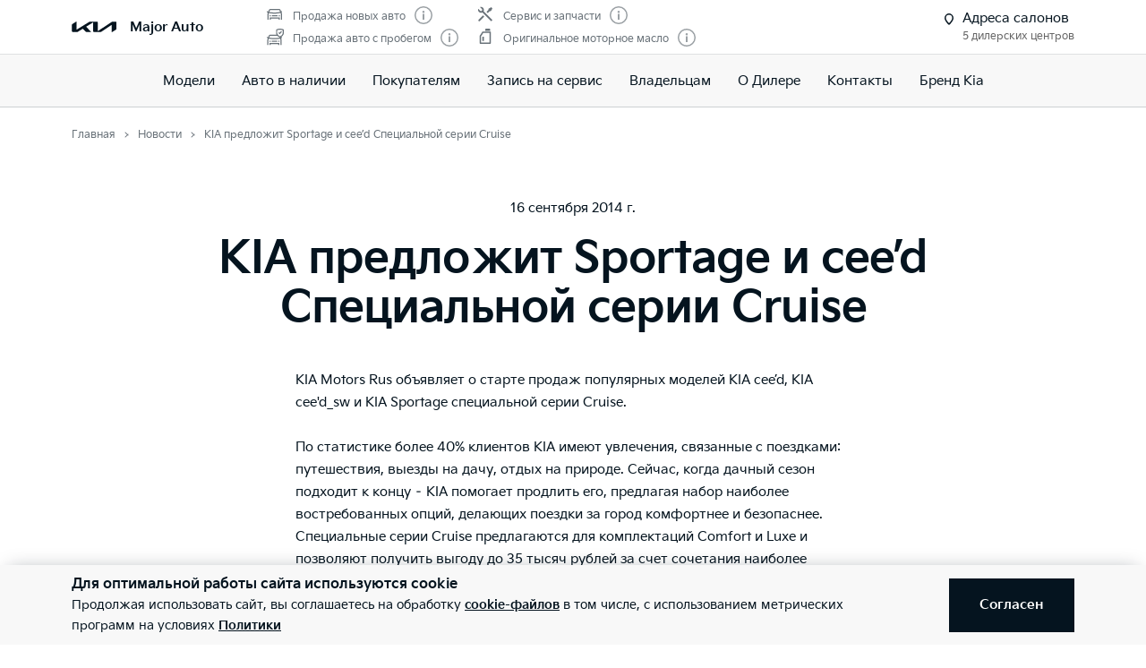

--- FILE ---
content_type: text/html; charset=utf-8
request_url: https://kia-major.ru/news/5761369/
body_size: 58054
content:
<!doctype html>
<html lang="ru" data-n-head-ssr class="" data-n-head="%7B%22class%22:%7B%22ssr%22:%22%22%7D%7D" prefix="og: http://ogp.me/ns#">
  <head>
    <meta charset="utf-8">
    <meta name="viewport" content="width=device-width,initial-scale=1,shrink-to-fit=no,minimum-scale=1,maximum-scale=1,user-scalable=no">
    <meta name="theme-color" content="#05141f">

    <link rel="preload" as="font" crossorigin="crossorigin" type="font/woff2" href="https://cdn.kia.ru/site-data/fonts/KiaSignatureBold.woff2">
    <link rel="preload" as="font" crossorigin="crossorigin" type="font/woff2" href="https://cdn.kia.ru/site-data/fonts/KiaSignatureRegular.woff2">
    <link rel="preload" as="font" crossorigin="crossorigin" type="font/woff2" href="https://cdn.kia.ru/site-data/fonts/KiaSignatureLight.woff2">

    <style>@font-face{font-family:KiaSignature;src:url(https://cdn.kia.ru/site-data/fonts/KiaSignatureBold.woff2) format('woff2'),url(https://cdn.kia.ru/site-data/fonts/KiaSignatureBold.woff) format('woff');font-weight:700;font-style:normal;font-display:swap}@font-face{font-family:KiaSignature;src:url(https://cdn.kia.ru/site-data/fonts/KiaSignatureRegular.woff2) format('woff2'),url(https://cdn.kia.ru/site-data/fonts/KiaSignatureRegular.woff) format('woff');font-weight:500;font-style:normal;font-display:swap}@font-face{font-family:KiaSignature;src:url(https://cdn.kia.ru/site-data/fonts/KiaSignatureLight.woff2) format('woff2'),url(https://cdn.kia.ru/site-data/fonts/KiaSignatureLight.woff) format('woff');font-weight:300;font-style:normal;font-display:swap}</style>

    <title>KIA предложит Sportage и cee’d Специальной серии Cruise | Major - официальный дилер КИА в Москве.</title><meta data-n-head="ssr" charset="utf-8"><meta data-n-head="ssr" name="viewport" content="width=device-width, initial-scale=1"><meta data-n-head="ssr" content="F8no7urLcSnwx6lPzxQIQHKBzdqbSK27__qxhzCu9Fs" name="google-site-verification"><meta data-n-head="ssr" content="lzNwHicE_ChdD0qmITWjIl0L6EwbGEVhMdk7c3cemJM" name="google-site-verification"><meta data-n-head="ssr" content="8b9e77aaaec8d1ab" name="yandex-verification"><meta data-n-head="ssr" content="index, follow" name="robots"><meta data-n-head="ssr" data-hid="title" name="title" property="og:title" content="KIA предложит Sportage и cee’d Специальной серии Cruise | Major - официальный дилер КИА в Москве."><meta data-n-head="ssr" data-hid="description" name="description" property="og:description" content="KIA объявляет о начале продаж моделей Sportage, cee’d и cee’d_sw Специальной серии Cruise. Специальные серии Cruise позволяют получить выгоду до 35 тысяч рублей."><meta data-n-head="ssr" data-hid="locale" name="locale" property="og:locale" content="ru_RU"><meta data-n-head="ssr" data-hid="type" name="type" property="og:type" content="website"><meta data-n-head="ssr" data-hid="image" name="image" property="og:image" content="https://cdn.kia.ru/media-data/upload/logo-new.jpg"><meta data-n-head="ssr" data-hid="url" name="url" property="og:url" content="https://kia-major.ru/news/5761369/"><link data-n-head="ssr" rel="icon" type="image/png" sizes="16x16" href="https://cdn.kia.ru/site-data/favicon/favicon-16x16.png"><link data-n-head="ssr" rel="icon" type="image/png" sizes="32x32" href="https://cdn.kia.ru/site-data/favicon/favicon-32x32.png"><link data-n-head="ssr" rel="icon" type="image/png" sizes="96x96" href="https://cdn.kia.ru/site-data/favicon/favicon-96x96.png"><link data-n-head="ssr" rel="apple-touch-icon-precomposed" sizes="57x57" href="https://cdn.kia.ru/site-data/favicon/apple-touch-icon-57x57.png"><link data-n-head="ssr" rel="apple-touch-icon-precomposed" sizes="60x60" href="https://cdn.kia.ru/site-data/favicon/apple-touch-icon-60x60.png"><link data-n-head="ssr" rel="apple-touch-icon-precomposed" sizes="72x72" href="https://cdn.kia.ru/site-data/favicon/apple-touch-icon-72x72.png"><link data-n-head="ssr" rel="apple-touch-icon-precomposed" sizes="76x76" href="https://cdn.kia.ru/site-data/favicon/apple-touch-icon-76x76.png"><link data-n-head="ssr" rel="apple-touch-icon-precomposed" sizes="114x114" href="https://cdn.kia.ru/site-data/favicon/apple-touch-icon-114x114.png"><link data-n-head="ssr" rel="apple-touch-icon-precomposed" sizes="120x120" href="https://cdn.kia.ru/site-data/favicon/apple-touch-icon-120x120.png"><link data-n-head="ssr" rel="apple-touch-icon-precomposed" sizes="144x144" href="https://cdn.kia.ru/site-data/favicon/apple-touch-icon-144x144.png"><link data-n-head="ssr" rel="apple-touch-icon-precomposed" sizes="152x152" href="https://cdn.kia.ru/site-data/favicon/apple-touch-icon-152x152.png"><link data-n-head="ssr" rel="canonical" href="https://kia-major.ru/news/5761369/"><link rel="preload" href="/_nuxt/764c5aa.js" as="script"><link rel="preload" href="/_nuxt/ebfc1d3.js" as="script"><link rel="preload" href="/_nuxt/css/5959bde.css" as="style"><link rel="preload" href="/_nuxt/87edcaf.js" as="script"><link rel="preload" href="/_nuxt/css/ac7feae.css" as="style"><link rel="preload" href="/_nuxt/be3eff5.js" as="script"><link rel="preload" href="/_nuxt/css/2ee2622.css" as="style"><link rel="preload" href="/_nuxt/4809a06.js" as="script"><link rel="stylesheet" href="/_nuxt/css/5959bde.css"><link rel="stylesheet" href="/_nuxt/css/ac7feae.css"><link rel="stylesheet" href="/_nuxt/css/2ee2622.css">

    <link rel="manifest" href="/manifest.json">
    <meta name="msapplication-TileColor" content="#05141f">
    <meta name="msapplication-config" content="/browserconfig.xml">

    <script>"ontouchstart"in window||window.DocumentTouch&&document instanceof DocumentTouch?document.documentElement.className+=" touchevents":document.documentElement.className+=" no-touchevents"</script>
    <!-- Google Tag Manager -->
    <script>!function(e,t,a,n,g){e[n]=e[n]||[],e[n].push({"gtm.start":(new Date).getTime(),event:"gtm.js"});var m=t.getElementsByTagName(a)[0],r=t.createElement(a);r.async=!0,r.src="https://www.googletagmanager.com/gtm.js?id=GTM-T8VPNTP",m.parentNode.insertBefore(r,m)}(window,document,"script","dataLayer")</script>
    <!-- End Google Tag Manager -->
    <!-- Google Tag Manager (noscript) -->
    <noscript><iframe title="gtm" src="https://www.googletagmanager.com/ns.html?id=GTM-T8VPNTP" height="0" width="0" style="display:none;visibility:hidden"></iframe></noscript>
    <!-- End Google Tag Manager (noscript) -->
  </head>
  <body >
    <div data-server-rendered="true" id="__nuxt"><!----><div id="__layout"><div class="page-wrapper flex flex-col"><div class="page-wrapper__header"><div class="site-header" data-v-4d847a62><div class="site-header__container" data-v-4d847a62><div class="site-header__top px-6 desktop1440:px-16" data-v-4d847a62><div class="g-container" data-v-4d847a62><div class="site-header__top-container flex items-center justify-between" data-v-4d847a62><div class="site-header__top-logo flex items-center" data-v-4d847a62><a href="/" class="site-header__top-logo-img nuxt-link-active" data-v-4d847a62><svg viewBox="0 0 1160 265" fill="none" xmlns="http://www.w3.org/2000/svg" preserveAspectRatio="xMidYMid" class="site-header__top-logo-img-svg" data-v-4d847a62><path d="M676.218 234.43c0 2.134.597 3.298 1.991 3.298.996 0 1.793-.388 2.789-.97L1040.32 9.202c6.38-4.074 12.15-6.208 20.72-6.208h79.08c12.15 0 20.31 7.954 20.31 19.787v146.854c0 17.654-3.98 27.936-20.31 37.442l-95.81 56.064c-1.2.776-2.39 1.164-3.19 1.164-1.19 0-2.19-.776-2.19-4.074V88.74c0-1.94-.6-3.298-1.99-3.298-1 0-1.79.388-2.79.97L771.427 252.665c-7.37 4.656-13.345 6.014-20.117 6.014H577.024c-12.15 0-20.316-7.954-20.316-19.787V27.437c0-1.552-.797-2.91-1.992-2.91-.996 0-1.793.388-2.789.97l-173.289 101.46c-1.793.97-2.191 1.94-2.191 2.716 0 .776.199 1.358 1.593 2.522l123.693 120.47c1.593 1.552 2.788 2.91 2.788 4.074 0 1.358-1.792 2.134-3.983 2.134H388.597c-8.764 0-15.537-1.358-20.317-6.014l-75.092-73.136c-.797-.776-1.394-1.164-2.191-1.164-.598 0-1.594.388-2.39.776l-125.486 73.524c-7.569 4.462-12.748 5.82-20.317 5.82H27.278c-12.15 0-20.317-7.954-20.317-19.787V94.754c0-17.848 3.984-27.936 20.317-37.442L123.683.86c.996-.582 1.793-.776 2.589-.776 1.395 0 2.191 1.552 2.191 4.656V197.57c0 1.94.598 2.91 1.992 2.91.797 0 1.793-.582 2.789-1.164L458.908 8.62c7.769-4.462 12.549-5.82 21.512-5.82h175.282c12.15 0 20.316 7.954 20.316 19.787l.2 211.843z" fill="currentColor" data-v-4d847a62></path></svg></a> <div class="site-header__top-logo-name flex items-center ml-2 tablet:ml-3" data-v-4d847a62><div class="site-header__top-logo-name-value" data-v-4d847a62><div class="tablet:text-s2-b" data-v-4d847a62><a href="/" class="site-header__top-logo-name-value-link nuxt-link-active" data-v-4d847a62>
                      Major Auto
                    </a></div></div></div></div> <div class="site-header__top-dealer hidden desktop1440:block items-center justify-between" data-v-4d847a62><div class="header-dealer-info" data-v-77922e54 data-v-4d847a62><div class="flex items-center justify-between" data-v-77922e54><div class="header-dealer-info__awards" data-v-77922e54><div class="rating-header rating-header_4" data-v-09743c46 data-v-77922e54><div data-v-09743c46><div class="rating-header__item" data-v-09743c46><span class="rating-header__item-icon" data-v-09743c46><img src="https://cdn.kia.ru/media-bank/awards/icons/icon-car.svg" alt="Продажа новых авто" data-v-09743c46></span> <span class="text-s3 color-dark-gray" data-v-09743c46>
        Продажа новых авто
      </span> <button class="button-icon p-0 ml-2 color-gray cursor-pointer" data-v-0e73ea41 data-v-09743c46><svg width="20" height="20" viewBox="0 0 20 20" xmlns="http://www.w3.org/2000/svg" fill="none" preserveAspectRatio="xMidYMid" class="color-disabled-gray info-icon-gray cursor-pointer info-icon" data-v-0e73ea41><circle cx="10" cy="10" r="9.25" stroke="currentColor" stroke-width="1.5"></circle><path d="M9 15h2V8.5H9V15z" fill="currentColor"></path><circle cx="10" cy="6.25" r="1.25" fill="currentColor"></circle></svg> </button></div><div class="rating-header__item" data-v-09743c46><span class="rating-header__item-icon" data-v-09743c46><img src="https://cdn.kia.ru/media-bank/awards/icons/icon-used-car.svg" alt="Продажа авто с пробегом" data-v-09743c46></span> <span class="text-s3 color-dark-gray" data-v-09743c46>
        Продажа авто с пробегом
      </span> <button class="button-icon p-0 ml-2 color-gray cursor-pointer" data-v-0e73ea41 data-v-09743c46><svg width="20" height="20" viewBox="0 0 20 20" xmlns="http://www.w3.org/2000/svg" fill="none" preserveAspectRatio="xMidYMid" class="color-disabled-gray info-icon-gray cursor-pointer info-icon" data-v-0e73ea41><circle cx="10" cy="10" r="9.25" stroke="currentColor" stroke-width="1.5"></circle><path d="M9 15h2V8.5H9V15z" fill="currentColor"></path><circle cx="10" cy="6.25" r="1.25" fill="currentColor"></circle></svg> </button></div></div><div data-v-09743c46><div class="rating-header__item" data-v-09743c46><span class="rating-header__item-icon" data-v-09743c46><img src="https://cdn.kia.ru/media-bank/awards/icons/icon-service.svg" alt="Сервис и запчасти" data-v-09743c46></span> <span class="text-s3 color-dark-gray" data-v-09743c46>
        Сервис и запчасти
      </span> <button class="button-icon p-0 ml-2 color-gray cursor-pointer" data-v-0e73ea41 data-v-09743c46><svg width="20" height="20" viewBox="0 0 20 20" xmlns="http://www.w3.org/2000/svg" fill="none" preserveAspectRatio="xMidYMid" class="color-disabled-gray info-icon-gray cursor-pointer info-icon" data-v-0e73ea41><circle cx="10" cy="10" r="9.25" stroke="currentColor" stroke-width="1.5"></circle><path d="M9 15h2V8.5H9V15z" fill="currentColor"></path><circle cx="10" cy="6.25" r="1.25" fill="currentColor"></circle></svg> </button></div><div class="rating-header__item" data-v-09743c46><span class="rating-header__item-icon" data-v-09743c46><img src="https://cdn.kia.ru/media-bank/awards/icons/icon-oil.svg" alt="Оригинальное моторное масло" data-v-09743c46></span> <span class="text-s3 color-dark-gray" data-v-09743c46>
        Оригинальное моторное масло
      </span> <button class="button-icon p-0 ml-2 color-gray cursor-pointer" data-v-0e73ea41 data-v-09743c46><svg width="20" height="20" viewBox="0 0 20 20" xmlns="http://www.w3.org/2000/svg" fill="none" preserveAspectRatio="xMidYMid" class="color-disabled-gray info-icon-gray cursor-pointer info-icon" data-v-0e73ea41><circle cx="10" cy="10" r="9.25" stroke="currentColor" stroke-width="1.5"></circle><path d="M9 15h2V8.5H9V15z" fill="currentColor"></path><circle cx="10" cy="6.25" r="1.25" fill="currentColor"></circle></svg> </button></div></div></div></div> <div class="header-dealer-info__contacts" data-v-77922e54><div data-v-bf9607fc data-v-77922e54><div class="header-dealer-contacts flex items-center" data-v-bf9607fc><div class="header-dealer-contacts__offices flex items-top" data-v-bf9607fc><svg width="20" height="20" viewBox="0 0 20 20" fill="none" xmlns="http://www.w3.org/2000/svg" preserveAspectRatio="xMidYMid" data-v-bf9607fc data-v-bf9607fc><path d="M9.25 9.2c0 1.15-.642 2.48-1.545 3.75-.887 1.245-1.942 2.32-2.595 2.938a.157.157 0 01-.11.046.157.157 0 01-.11-.046c-.653-.618-1.708-1.693-2.595-2.938C1.392 11.68.75 10.35.75 9.2.75 6.714 2.68 4.75 5 4.75c2.32 0 4.25 1.964 4.25 4.45z" stroke="currentColor" stroke-width="1.5" data-v-bf9607fc data-v-bf9607fc></path></svg> <div data-v-bf9607fc><div class="header-dealer-contacts__offices-title" data-v-bf9607fc>
          Адреса салонов
        </div> <div class="header-dealer-contacts__offices-count" data-v-bf9607fc>
          5 дилерских центров
        </div></div></div> <!----></div> <!----></div></div></div> <!----></div></div> <div class="site-header__top-actions flex items-center" data-v-4d847a62><div class="ml-6 hidden" data-v-4d847a62><svg width="20" height="20" viewBox="0 0 20 20" fill="none" xmlns="http://www.w3.org/2000/svg" preserveAspectRatio="xMidYMid" class="block" data-v-4d847a62><circle cx="10" cy="6" r="5.25" stroke="currentColor" stroke-width="1.5" data-v-4d847a62></circle><path d="M1 18.828A10.79 10.79 0 0110 14a10.79 10.79 0 019 4.828" stroke="currentColor" stroke-width="1.5" data-v-4d847a62></path></svg></div> <div class="site-header__top-actions-toggle ml-3 desktop1440:hidden" data-v-4d847a62><button type="button" class="site-header__top-actions-toggle-button hamburger hamburger--spin" data-v-4d847a62><span class="hamburger-box"><span class="hamburger-inner"></span></span></button></div></div></div></div></div> <div class="site-header__nav" data-v-4d847a62><div class="header-nav" data-v-2fe0152e data-v-4d847a62><div class="header-nav__overlay" data-v-2fe0152e></div> <div class="header-nav__main text-s1 desktop1440:text-s2" data-v-2fe0152e><div class="header-nav__main-item" data-v-2fe0152e><a href="/models/" class="header-nav__main-link" data-v-2fe0152e>
            Модели
          </a></div><div class="header-nav__main-item" data-v-2fe0152e><a href="/all_cars/" class="header-nav__main-link" data-v-2fe0152e>
            Авто в наличии
          </a></div><div class="header-nav__main-item" data-v-2fe0152e><div class="header-nav__main-link" data-v-2fe0152e><span data-v-2fe0152e>
              Покупателям
            </span> <svg width="20" height="20" viewBox="0 0 20 20" fill="none" xmlns="http://www.w3.org/2000/svg" preserveAspectRatio="xMidYMid" class="flex-shrink-0 desktop1440:hidden" data-v-2fe0152e data-v-2fe0152e><path d="M8.5 14l4-4-4-4" stroke="currentColor" stroke-width="2" data-v-2fe0152e data-v-2fe0152e></path></svg></div></div><div class="header-nav__main-item" data-v-2fe0152e><a href="/service/booking/" class="header-nav__main-link" data-v-2fe0152e>
            Запись на сервис
          </a></div><div class="header-nav__main-item" data-v-2fe0152e><div class="header-nav__main-link" data-v-2fe0152e><span data-v-2fe0152e>
              Владельцам
            </span> <svg width="20" height="20" viewBox="0 0 20 20" fill="none" xmlns="http://www.w3.org/2000/svg" preserveAspectRatio="xMidYMid" class="flex-shrink-0 desktop1440:hidden" data-v-2fe0152e data-v-2fe0152e><path d="M8.5 14l4-4-4-4" stroke="currentColor" stroke-width="2" data-v-2fe0152e data-v-2fe0152e></path></svg></div></div><div class="header-nav__main-item" data-v-2fe0152e><div class="header-nav__main-link" data-v-2fe0152e><span data-v-2fe0152e>
              О Дилере
            </span> <svg width="20" height="20" viewBox="0 0 20 20" fill="none" xmlns="http://www.w3.org/2000/svg" preserveAspectRatio="xMidYMid" class="flex-shrink-0 desktop1440:hidden" data-v-2fe0152e data-v-2fe0152e><path d="M8.5 14l4-4-4-4" stroke="currentColor" stroke-width="2" data-v-2fe0152e data-v-2fe0152e></path></svg></div></div><div class="header-nav__main-item" data-v-2fe0152e><a href="/dealerships/" class="header-nav__main-link" data-v-2fe0152e>
            Контакты
          </a></div><div class="header-nav__main-item" data-v-2fe0152e><a href="/about/brand-kia/" class="header-nav__main-link" data-v-2fe0152e>
            Бренд Kia
          </a></div> <div class="dealer-burger text-s2" data-v-c04fc3ae data-v-2fe0152e><div class="dealer-burger__contacts" data-v-c04fc3ae><div class="text-x5 pb-2" data-v-c04fc3ae>Адреса салонов</div> <div data-v-c04fc3ae></div> <div class="dealer-burger__contacts-item" data-v-c04fc3ae><div class="dealer-burger__contacts-item-name mt-2" data-v-c04fc3ae><a href="/dealerships/25/" data-v-c04fc3ae>
            AA Major Auto Дмитровка
          </a></div> <div class="dealer-burger__awards" data-v-c04fc3ae><div class="rating-header rating-header_4" data-v-09743c46 data-v-c04fc3ae><div data-v-09743c46><div class="rating-header__item" data-v-09743c46><span class="rating-header__item-icon" data-v-09743c46><img src="https://cdn.kia.ru/media-bank/awards/icons/icon-car.svg" alt="Продажа новых авто" data-v-09743c46></span> <span class="text-s3 color-dark-gray" data-v-09743c46>
        Продажа новых авто
      </span> <button class="button-icon p-0 ml-2 color-gray cursor-pointer" data-v-0e73ea41 data-v-09743c46><svg width="20" height="20" viewBox="0 0 20 20" xmlns="http://www.w3.org/2000/svg" fill="none" preserveAspectRatio="xMidYMid" class="color-disabled-gray info-icon-gray cursor-pointer info-icon" data-v-0e73ea41><circle cx="10" cy="10" r="9.25" stroke="currentColor" stroke-width="1.5"></circle><path d="M9 15h2V8.5H9V15z" fill="currentColor"></path><circle cx="10" cy="6.25" r="1.25" fill="currentColor"></circle></svg> </button></div><div class="rating-header__item" data-v-09743c46><span class="rating-header__item-icon" data-v-09743c46><img src="https://cdn.kia.ru/media-bank/awards/icons/icon-used-car.svg" alt="Продажа авто с пробегом" data-v-09743c46></span> <span class="text-s3 color-dark-gray" data-v-09743c46>
        Продажа авто с пробегом
      </span> <button class="button-icon p-0 ml-2 color-gray cursor-pointer" data-v-0e73ea41 data-v-09743c46><svg width="20" height="20" viewBox="0 0 20 20" xmlns="http://www.w3.org/2000/svg" fill="none" preserveAspectRatio="xMidYMid" class="color-disabled-gray info-icon-gray cursor-pointer info-icon" data-v-0e73ea41><circle cx="10" cy="10" r="9.25" stroke="currentColor" stroke-width="1.5"></circle><path d="M9 15h2V8.5H9V15z" fill="currentColor"></path><circle cx="10" cy="6.25" r="1.25" fill="currentColor"></circle></svg> </button></div></div><div data-v-09743c46><div class="rating-header__item" data-v-09743c46><span class="rating-header__item-icon" data-v-09743c46><img src="https://cdn.kia.ru/media-bank/awards/icons/icon-service.svg" alt="Сервис и запчасти" data-v-09743c46></span> <span class="text-s3 color-dark-gray" data-v-09743c46>
        Сервис и запчасти
      </span> <button class="button-icon p-0 ml-2 color-gray cursor-pointer" data-v-0e73ea41 data-v-09743c46><svg width="20" height="20" viewBox="0 0 20 20" xmlns="http://www.w3.org/2000/svg" fill="none" preserveAspectRatio="xMidYMid" class="color-disabled-gray info-icon-gray cursor-pointer info-icon" data-v-0e73ea41><circle cx="10" cy="10" r="9.25" stroke="currentColor" stroke-width="1.5"></circle><path d="M9 15h2V8.5H9V15z" fill="currentColor"></path><circle cx="10" cy="6.25" r="1.25" fill="currentColor"></circle></svg> </button></div><div class="rating-header__item" data-v-09743c46><span class="rating-header__item-icon" data-v-09743c46><img src="https://cdn.kia.ru/media-bank/awards/icons/icon-oil.svg" alt="Оригинальное моторное масло" data-v-09743c46></span> <span class="text-s3 color-dark-gray" data-v-09743c46>
        Оригинальное моторное масло
      </span> <button class="button-icon p-0 ml-2 color-gray cursor-pointer" data-v-0e73ea41 data-v-09743c46><svg width="20" height="20" viewBox="0 0 20 20" xmlns="http://www.w3.org/2000/svg" fill="none" preserveAspectRatio="xMidYMid" class="color-disabled-gray info-icon-gray cursor-pointer info-icon" data-v-0e73ea41><circle cx="10" cy="10" r="9.25" stroke="currentColor" stroke-width="1.5"></circle><path d="M9 15h2V8.5H9V15z" fill="currentColor"></path><circle cx="10" cy="6.25" r="1.25" fill="currentColor"></circle></svg> </button></div></div></div></div> <div class="dealer-burger__contacts-item-address" data-v-c04fc3ae>
          г. Москва, ул. Псковская, д.13
        </div> <div class="dealer-burger__contacts-item-phone" data-v-c04fc3ae><a href="tel:+7 (495) 025-10-10" class="inline-flex items-center" data-v-c04fc3ae><svg width="20" height="20" viewBox="0 0 20 20" fill="none" xmlns="http://www.w3.org/2000/svg" preserveAspectRatio="xMidYMid" class="mr-2" data-v-c04fc3ae data-v-c04fc3ae><path d="M2.494 3.506l1.299-1.299a1 1 0 011.414 0l2.66 2.66A1 1 0 017.941 6.2l-.681.851c-.467.584-.583 1.388-.203 2.032 1.318 2.23 3.191 3.5 4.511 4.086.57.254 1.218.103 1.706-.287l1.027-.822a1 1 0 011.332.074l2.603 2.603a1 1 0 01-.056 1.467l-1.691 1.45c-.63.54-1.46.82-2.286.734-1.801-.19-4.602-.786-7.703-3.887-3.716-3.716-4.577-6.634-4.855-8.603-.125-.882.219-1.761.849-2.39z" stroke="currentColor" stroke-width="1.5" data-v-c04fc3ae data-v-c04fc3ae></path></svg>
            +7 (495) 025-10-10
          </a></div> <!----> <!----></div><div class="dealer-burger__contacts-item" data-v-c04fc3ae><div class="dealer-burger__contacts-item-name mt-2" data-v-c04fc3ae><a href="/dealerships/321/" data-v-c04fc3ae>
            AA Major Auto МКАД 18 км
          </a></div> <div class="dealer-burger__awards" data-v-c04fc3ae><div class="rating-header rating-header_4" data-v-09743c46 data-v-c04fc3ae><div data-v-09743c46><div class="rating-header__item" data-v-09743c46><span class="rating-header__item-icon" data-v-09743c46><img src="https://cdn.kia.ru/media-bank/awards/icons/icon-car.svg" alt="Продажа новых авто" data-v-09743c46></span> <span class="text-s3 color-dark-gray" data-v-09743c46>
        Продажа новых авто
      </span> <button class="button-icon p-0 ml-2 color-gray cursor-pointer" data-v-0e73ea41 data-v-09743c46><svg width="20" height="20" viewBox="0 0 20 20" xmlns="http://www.w3.org/2000/svg" fill="none" preserveAspectRatio="xMidYMid" class="color-disabled-gray info-icon-gray cursor-pointer info-icon" data-v-0e73ea41><circle cx="10" cy="10" r="9.25" stroke="currentColor" stroke-width="1.5"></circle><path d="M9 15h2V8.5H9V15z" fill="currentColor"></path><circle cx="10" cy="6.25" r="1.25" fill="currentColor"></circle></svg> </button></div><div class="rating-header__item" data-v-09743c46><span class="rating-header__item-icon" data-v-09743c46><img src="https://cdn.kia.ru/media-bank/awards/icons/icon-used-car.svg" alt="Продажа авто с пробегом" data-v-09743c46></span> <span class="text-s3 color-dark-gray" data-v-09743c46>
        Продажа авто с пробегом
      </span> <button class="button-icon p-0 ml-2 color-gray cursor-pointer" data-v-0e73ea41 data-v-09743c46><svg width="20" height="20" viewBox="0 0 20 20" xmlns="http://www.w3.org/2000/svg" fill="none" preserveAspectRatio="xMidYMid" class="color-disabled-gray info-icon-gray cursor-pointer info-icon" data-v-0e73ea41><circle cx="10" cy="10" r="9.25" stroke="currentColor" stroke-width="1.5"></circle><path d="M9 15h2V8.5H9V15z" fill="currentColor"></path><circle cx="10" cy="6.25" r="1.25" fill="currentColor"></circle></svg> </button></div></div><div data-v-09743c46><div class="rating-header__item" data-v-09743c46><span class="rating-header__item-icon" data-v-09743c46><img src="https://cdn.kia.ru/media-bank/awards/icons/icon-service.svg" alt="Сервис и запчасти" data-v-09743c46></span> <span class="text-s3 color-dark-gray" data-v-09743c46>
        Сервис и запчасти
      </span> <button class="button-icon p-0 ml-2 color-gray cursor-pointer" data-v-0e73ea41 data-v-09743c46><svg width="20" height="20" viewBox="0 0 20 20" xmlns="http://www.w3.org/2000/svg" fill="none" preserveAspectRatio="xMidYMid" class="color-disabled-gray info-icon-gray cursor-pointer info-icon" data-v-0e73ea41><circle cx="10" cy="10" r="9.25" stroke="currentColor" stroke-width="1.5"></circle><path d="M9 15h2V8.5H9V15z" fill="currentColor"></path><circle cx="10" cy="6.25" r="1.25" fill="currentColor"></circle></svg> </button></div><div class="rating-header__item" data-v-09743c46><span class="rating-header__item-icon" data-v-09743c46><img src="https://cdn.kia.ru/media-bank/awards/icons/icon-oil.svg" alt="Оригинальное моторное масло" data-v-09743c46></span> <span class="text-s3 color-dark-gray" data-v-09743c46>
        Оригинальное моторное масло
      </span> <button class="button-icon p-0 ml-2 color-gray cursor-pointer" data-v-0e73ea41 data-v-09743c46><svg width="20" height="20" viewBox="0 0 20 20" xmlns="http://www.w3.org/2000/svg" fill="none" preserveAspectRatio="xMidYMid" class="color-disabled-gray info-icon-gray cursor-pointer info-icon" data-v-0e73ea41><circle cx="10" cy="10" r="9.25" stroke="currentColor" stroke-width="1.5"></circle><path d="M9 15h2V8.5H9V15z" fill="currentColor"></path><circle cx="10" cy="6.25" r="1.25" fill="currentColor"></circle></svg> </button></div></div></div></div> <div class="dealer-burger__contacts-item-address" data-v-c04fc3ae>
          Московская область, г. Дзержинский, ул. Алексеевская, 2а
        </div> <div class="dealer-burger__contacts-item-phone" data-v-c04fc3ae><a href="tel:+7 (495) 025-10-10" class="inline-flex items-center" data-v-c04fc3ae><svg width="20" height="20" viewBox="0 0 20 20" fill="none" xmlns="http://www.w3.org/2000/svg" preserveAspectRatio="xMidYMid" class="mr-2" data-v-c04fc3ae data-v-c04fc3ae><path d="M2.494 3.506l1.299-1.299a1 1 0 011.414 0l2.66 2.66A1 1 0 017.941 6.2l-.681.851c-.467.584-.583 1.388-.203 2.032 1.318 2.23 3.191 3.5 4.511 4.086.57.254 1.218.103 1.706-.287l1.027-.822a1 1 0 011.332.074l2.603 2.603a1 1 0 01-.056 1.467l-1.691 1.45c-.63.54-1.46.82-2.286.734-1.801-.19-4.602-.786-7.703-3.887-3.716-3.716-4.577-6.634-4.855-8.603-.125-.882.219-1.761.849-2.39z" stroke="currentColor" stroke-width="1.5" data-v-c04fc3ae data-v-c04fc3ae></path></svg>
            +7 (495) 025-10-10
          </a></div> <!----> <!----></div><div class="dealer-burger__contacts-item" data-v-c04fc3ae><div class="dealer-burger__contacts-item-name mt-2" data-v-c04fc3ae><a href="/dealerships/55/" data-v-c04fc3ae>
            AA Major Auto МКАД 47
          </a></div> <div class="dealer-burger__awards" data-v-c04fc3ae><div class="rating-header rating-header_2" data-v-09743c46 data-v-c04fc3ae><div data-v-09743c46><div class="rating-header__item" data-v-09743c46><span class="rating-header__item-icon" data-v-09743c46><img src="https://cdn.kia.ru/media-bank/awards/icons/icon-service.svg" alt="Сервис и запчасти" data-v-09743c46></span> <span class="text-s3 color-dark-gray" data-v-09743c46>
        Сервис и запчасти
      </span> <button class="button-icon p-0 ml-2 color-gray cursor-pointer" data-v-0e73ea41 data-v-09743c46><svg width="20" height="20" viewBox="0 0 20 20" xmlns="http://www.w3.org/2000/svg" fill="none" preserveAspectRatio="xMidYMid" class="color-disabled-gray info-icon-gray cursor-pointer info-icon" data-v-0e73ea41><circle cx="10" cy="10" r="9.25" stroke="currentColor" stroke-width="1.5"></circle><path d="M9 15h2V8.5H9V15z" fill="currentColor"></path><circle cx="10" cy="6.25" r="1.25" fill="currentColor"></circle></svg> </button></div><div class="rating-header__item" data-v-09743c46><span class="rating-header__item-icon" data-v-09743c46><img src="https://cdn.kia.ru/media-bank/awards/icons/icon-oil.svg" alt="Оригинальное моторное масло" data-v-09743c46></span> <span class="text-s3 color-dark-gray" data-v-09743c46>
        Оригинальное моторное масло
      </span> <button class="button-icon p-0 ml-2 color-gray cursor-pointer" data-v-0e73ea41 data-v-09743c46><svg width="20" height="20" viewBox="0 0 20 20" xmlns="http://www.w3.org/2000/svg" fill="none" preserveAspectRatio="xMidYMid" class="color-disabled-gray info-icon-gray cursor-pointer info-icon" data-v-0e73ea41><circle cx="10" cy="10" r="9.25" stroke="currentColor" stroke-width="1.5"></circle><path d="M9 15h2V8.5H9V15z" fill="currentColor"></path><circle cx="10" cy="6.25" r="1.25" fill="currentColor"></circle></svg> </button></div></div></div></div> <div class="dealer-burger__contacts-item-address" data-v-c04fc3ae>
          г. Москва, МКАД 47 км
        </div> <div class="dealer-burger__contacts-item-phone" data-v-c04fc3ae><a href="tel:+7 (495) 025-10-10" class="inline-flex items-center" data-v-c04fc3ae><svg width="20" height="20" viewBox="0 0 20 20" fill="none" xmlns="http://www.w3.org/2000/svg" preserveAspectRatio="xMidYMid" class="mr-2" data-v-c04fc3ae data-v-c04fc3ae><path d="M2.494 3.506l1.299-1.299a1 1 0 011.414 0l2.66 2.66A1 1 0 017.941 6.2l-.681.851c-.467.584-.583 1.388-.203 2.032 1.318 2.23 3.191 3.5 4.511 4.086.57.254 1.218.103 1.706-.287l1.027-.822a1 1 0 011.332.074l2.603 2.603a1 1 0 01-.056 1.467l-1.691 1.45c-.63.54-1.46.82-2.286.734-1.801-.19-4.602-.786-7.703-3.887-3.716-3.716-4.577-6.634-4.855-8.603-.125-.882.219-1.761.849-2.39z" stroke="currentColor" stroke-width="1.5" data-v-c04fc3ae data-v-c04fc3ae></path></svg>
            +7 (495) 025-10-10
          </a></div> <!----> <!----></div><div class="dealer-burger__contacts-item" data-v-c04fc3ae><div class="dealer-burger__contacts-item-name mt-2" data-v-c04fc3ae><a href="/dealerships/180/" data-v-c04fc3ae>
            AA Major Auto Новорижский
          </a></div> <div class="dealer-burger__awards" data-v-c04fc3ae><div class="rating-header rating-header_2" data-v-09743c46 data-v-c04fc3ae><div data-v-09743c46><div class="rating-header__item" data-v-09743c46><span class="rating-header__item-icon" data-v-09743c46><img src="https://cdn.kia.ru/media-bank/awards/icons/icon-service.svg" alt="Сервис и запчасти" data-v-09743c46></span> <span class="text-s3 color-dark-gray" data-v-09743c46>
        Сервис и запчасти
      </span> <button class="button-icon p-0 ml-2 color-gray cursor-pointer" data-v-0e73ea41 data-v-09743c46><svg width="20" height="20" viewBox="0 0 20 20" xmlns="http://www.w3.org/2000/svg" fill="none" preserveAspectRatio="xMidYMid" class="color-disabled-gray info-icon-gray cursor-pointer info-icon" data-v-0e73ea41><circle cx="10" cy="10" r="9.25" stroke="currentColor" stroke-width="1.5"></circle><path d="M9 15h2V8.5H9V15z" fill="currentColor"></path><circle cx="10" cy="6.25" r="1.25" fill="currentColor"></circle></svg> </button></div><div class="rating-header__item" data-v-09743c46><span class="rating-header__item-icon" data-v-09743c46><img src="https://cdn.kia.ru/media-bank/awards/icons/icon-oil.svg" alt="Оригинальное моторное масло" data-v-09743c46></span> <span class="text-s3 color-dark-gray" data-v-09743c46>
        Оригинальное моторное масло
      </span> <button class="button-icon p-0 ml-2 color-gray cursor-pointer" data-v-0e73ea41 data-v-09743c46><svg width="20" height="20" viewBox="0 0 20 20" xmlns="http://www.w3.org/2000/svg" fill="none" preserveAspectRatio="xMidYMid" class="color-disabled-gray info-icon-gray cursor-pointer info-icon" data-v-0e73ea41><circle cx="10" cy="10" r="9.25" stroke="currentColor" stroke-width="1.5"></circle><path d="M9 15h2V8.5H9V15z" fill="currentColor"></path><circle cx="10" cy="6.25" r="1.25" fill="currentColor"></circle></svg> </button></div></div></div></div> <div class="dealer-burger__contacts-item-address" data-v-c04fc3ae>
          Московская обл., Новорижское шоссе, 8 км от МКАД.
        </div> <div class="dealer-burger__contacts-item-phone" data-v-c04fc3ae><a href="tel:+7 (495) 025-10-10" class="inline-flex items-center" data-v-c04fc3ae><svg width="20" height="20" viewBox="0 0 20 20" fill="none" xmlns="http://www.w3.org/2000/svg" preserveAspectRatio="xMidYMid" class="mr-2" data-v-c04fc3ae data-v-c04fc3ae><path d="M2.494 3.506l1.299-1.299a1 1 0 011.414 0l2.66 2.66A1 1 0 017.941 6.2l-.681.851c-.467.584-.583 1.388-.203 2.032 1.318 2.23 3.191 3.5 4.511 4.086.57.254 1.218.103 1.706-.287l1.027-.822a1 1 0 011.332.074l2.603 2.603a1 1 0 01-.056 1.467l-1.691 1.45c-.63.54-1.46.82-2.286.734-1.801-.19-4.602-.786-7.703-3.887-3.716-3.716-4.577-6.634-4.855-8.603-.125-.882.219-1.761.849-2.39z" stroke="currentColor" stroke-width="1.5" data-v-c04fc3ae data-v-c04fc3ae></path></svg>
            +7 (495) 025-10-10
          </a></div> <!----> <!----></div><div class="dealer-burger__contacts-item" data-v-c04fc3ae><div class="dealer-burger__contacts-item-name mt-2" data-v-c04fc3ae><a href="/dealerships/9/" data-v-c04fc3ae>
            AA Major Auto Тушино
          </a></div> <div class="dealer-burger__awards" data-v-c04fc3ae><div class="rating-header rating-header_2" data-v-09743c46 data-v-c04fc3ae><div data-v-09743c46><div class="rating-header__item" data-v-09743c46><span class="rating-header__item-icon" data-v-09743c46><img src="https://cdn.kia.ru/media-bank/awards/icons/icon-service.svg" alt="Сервис и запчасти" data-v-09743c46></span> <span class="text-s3 color-dark-gray" data-v-09743c46>
        Сервис и запчасти
      </span> <button class="button-icon p-0 ml-2 color-gray cursor-pointer" data-v-0e73ea41 data-v-09743c46><svg width="20" height="20" viewBox="0 0 20 20" xmlns="http://www.w3.org/2000/svg" fill="none" preserveAspectRatio="xMidYMid" class="color-disabled-gray info-icon-gray cursor-pointer info-icon" data-v-0e73ea41><circle cx="10" cy="10" r="9.25" stroke="currentColor" stroke-width="1.5"></circle><path d="M9 15h2V8.5H9V15z" fill="currentColor"></path><circle cx="10" cy="6.25" r="1.25" fill="currentColor"></circle></svg> </button></div><div class="rating-header__item" data-v-09743c46><span class="rating-header__item-icon" data-v-09743c46><img src="https://cdn.kia.ru/media-bank/awards/icons/icon-oil.svg" alt="Оригинальное моторное масло" data-v-09743c46></span> <span class="text-s3 color-dark-gray" data-v-09743c46>
        Оригинальное моторное масло
      </span> <button class="button-icon p-0 ml-2 color-gray cursor-pointer" data-v-0e73ea41 data-v-09743c46><svg width="20" height="20" viewBox="0 0 20 20" xmlns="http://www.w3.org/2000/svg" fill="none" preserveAspectRatio="xMidYMid" class="color-disabled-gray info-icon-gray cursor-pointer info-icon" data-v-0e73ea41><circle cx="10" cy="10" r="9.25" stroke="currentColor" stroke-width="1.5"></circle><path d="M9 15h2V8.5H9V15z" fill="currentColor"></path><circle cx="10" cy="6.25" r="1.25" fill="currentColor"></circle></svg> </button></div></div></div></div> <div class="dealer-burger__contacts-item-address" data-v-c04fc3ae>
          г. Москва, Цветочный проезд, д. 6, стр. 8
        </div> <div class="dealer-burger__contacts-item-phone" data-v-c04fc3ae><a href="tel:+7 (495) 025-10-10" class="inline-flex items-center" data-v-c04fc3ae><svg width="20" height="20" viewBox="0 0 20 20" fill="none" xmlns="http://www.w3.org/2000/svg" preserveAspectRatio="xMidYMid" class="mr-2" data-v-c04fc3ae data-v-c04fc3ae><path d="M2.494 3.506l1.299-1.299a1 1 0 011.414 0l2.66 2.66A1 1 0 017.941 6.2l-.681.851c-.467.584-.583 1.388-.203 2.032 1.318 2.23 3.191 3.5 4.511 4.086.57.254 1.218.103 1.706-.287l1.027-.822a1 1 0 011.332.074l2.603 2.603a1 1 0 01-.056 1.467l-1.691 1.45c-.63.54-1.46.82-2.286.734-1.801-.19-4.602-.786-7.703-3.887-3.716-3.716-4.577-6.634-4.855-8.603-.125-.882.219-1.761.849-2.39z" stroke="currentColor" stroke-width="1.5" data-v-c04fc3ae data-v-c04fc3ae></path></svg>
            +7 (495) 025-10-10
          </a></div> <!----> <!----></div></div> <!----></div></div> <!----></div></div></div></div></div> <div class="page-wrapper__content"><div><div class="g-padding pt-0 desktop:pt-4"><div class="g-container flex justify-between"><div><div><ol itemscope="itemscope" itemtype="https://schema.org/BreadcrumbList" class="breadcrumbs breadcrumbs-gray"><li itemprop="itemListElement" itemscope="itemscope" itemtype="https://schema.org/ListItem" class="text-s3 breadcrumbs__item pr-2 pl-3"><a href="/" class="nuxt-link-active"><meta itemprop="item" content="https://kia-major.ru/"> <span itemprop="name">Главная</span></a> <meta itemprop="position" content="1"></li><li itemprop="itemListElement" itemscope="itemscope" itemtype="https://schema.org/ListItem" class="text-s3 breadcrumbs__item pr-2 pl-3"><a href="/news/" class="nuxt-link-active"><meta itemprop="item" content="https://kia-major.ru/news/"> <span itemprop="name">Новости</span></a> <meta itemprop="position" content="2"></li><li itemprop="itemListElement" itemscope="itemscope" itemtype="https://schema.org/ListItem" class="text-s3 breadcrumbs__item pr-2 pl-3"><span itemprop="item" content="https://kia-major.ru/news/5761369/"><span itemprop="name">KIA предложит Sportage и cee’d Специальной серии Cruise</span></span> <meta itemprop="position" content="3"></li></ol></div></div></div> <div class="g-container desktop:hidden"><div class="breadcrumb-back text-s2-b py-4" data-v-630b6ec9><a href="/news/" class="inline-flex items-center nuxt-link-active" data-v-630b6ec9><svg width="20" height="20" viewBox="0 0 20 20" fill="none" xmlns="http://www.w3.org/2000/svg" preserveAspectRatio="xMidYMid" data-v-630b6ec9><path d="M12 5l-5 5 5 5" stroke="currentColor" stroke-width="2" data-v-630b6ec9></path></svg>
    Все новости
  </a></div></div></div> <div class="g-padding"><div class="g-container"><div class="articles-detail desktop:mt-10 mb-16 desktop:mb-20"><div class="articles-detail__body"><div class="articles-detail__date text-s2 mb-2 desktop:mb-4">
            16 сентября 2014 г.
          </div> <div class="articles-detail__title text-x5 tablet:text-x4 desktop:text-x3 mb-4 desktop:mb-8"><h1 class="text-x4 desktop1440:text-x3 mb-2 desktop:mb-4">KIA предложит Sportage и cee’d Специальной серии Cruise</h1></div> <div class="articles-detail__content text-s2i"><p>KIA Motors Rus объявляет о старте продаж популярных моделей&nbsp;<a href="../../models/ceed/desc/">KIA cee&rsquo;d</a>,&nbsp;<a href="../../models/ceed_swdesc/">KIA cee'd_sw</a>&nbsp;и&nbsp;<a href="../../models/sportage/desc/">KIA Sportage</a>&nbsp;специальной серии Cruise.</p>
<p>По статистике более 40% клиентов KIA имеют увлечения, связанные с поездками: путешествия, выезды на дачу, отдых на природе. Сейчас, когда дачный сезон подходит к концу &ndash; KIA помогает продлить его, предлагая набор наиболее востребованных опций, делающих поездки за город комфортнее и безопаснее.<br />Специальные серии Cruise предлагаются для комплектаций Comfort и Luxe и позволяют получить выгоду до 35 тысяч рублей за счет сочетания наиболее востребованных опций комфорта и безопасности.</p>
<p>KIA cee&rsquo;d в исполнении Cruise отличается наличием интегрированной системы активного управления VSM, ассистентом старта на подъеме НАС. Более заметным на дороге его делают светодиодные ходовые огни (LED DRL) и светодиодные задние фонари. На помощь водителю в условиях ограниченной видимости придут датчик света, задние парковочные датчики с камерой заднего обзора и выводом изображения на цветной центральный дисплей с диагональю 4,3 дюйма. Внешне KIA cee&rsquo;d Cruise отличается литыми дисками R16. KIA cee&rsquo;d Cruise для комплектации Comfort предлагается за 774 900 рублей, а для комплектации Luxe &ndash; за 804 900 рублей. KIA cee'd_sw Cruise предлагается за 804 900 рублей, а для комплектации Luxe &ndash; за 834 900 рублей.</p>
<p>Компактный кроссовер KIA Sportage специальной серии Cruise получил еще более богатый набор оснащения. В него вошли ксеноновые фары, передние парковочные датчики (в дополнение к задним), камера заднего обзора с выводом изображения на цветной центральный дисплей с диагональю 4,3 дюйма, аудиосистема Infinity с управлением на руле.</p>
<p>Sportage Cruise с бензиновым двигателем в комплектации Comfort (передний привод) предлагается за 1 069 900 рублей, а полноприводная версия в комплектации Luxe &ndash; за 1 189 900 рублей. Дизельные полноприводные Sportage Cruise в комплектации Comfort (двигатель 136 л.с.) предлагаются за 1 199 900 рублей, а в комплектации Luxe (184 л.с.) &ndash; за 1 289 900 рублей.</p>
<p>Все автомобили специальной серии Cruise получают фирменный логотип &laquo;Cruise&raquo; на двери багажного отсека.</p>
<p>Более подробную информацию об автомобилях KIA cee&rsquo;d и KIA Sportage специальных серий Cruise можно получить в дилерских центрах KIA и на сайте www.kia.ru.</p></div></div></div></div></div></div></div> <!----> <div class="page-wrapper__footer"><!----> <div class="bg-black color-white pt-12 pb-6 tablet:pb-12 desktop:pb-14 desktop1440:py-12" data-v-9e33e180><div class="g-padding" data-v-9e33e180><div class="g-container" data-v-9e33e180><!----> <div class="footer__content" data-v-9e33e180><div class="footer__logo mb-4 tablet:mb-11 desktop:mb-12 desktop1440:mb-13" data-v-9e33e180><div class="flex items-center" data-v-9e33e180><a href="/" class="footer__logo-link block flex-shrink-0 nuxt-link-active" data-v-9e33e180><svg viewBox="0 0 1160 265" fill="none" xmlns="http://www.w3.org/2000/svg" preserveAspectRatio="xMidYMid" class="block" data-v-9e33e180><path d="M676.218 234.43c0 2.134.597 3.298 1.991 3.298.996 0 1.793-.388 2.789-.97L1040.32 9.202c6.38-4.074 12.15-6.208 20.72-6.208h79.08c12.15 0 20.31 7.954 20.31 19.787v146.854c0 17.654-3.98 27.936-20.31 37.442l-95.81 56.064c-1.2.776-2.39 1.164-3.19 1.164-1.19 0-2.19-.776-2.19-4.074V88.74c0-1.94-.6-3.298-1.99-3.298-1 0-1.79.388-2.79.97L771.427 252.665c-7.37 4.656-13.345 6.014-20.117 6.014H577.024c-12.15 0-20.316-7.954-20.316-19.787V27.437c0-1.552-.797-2.91-1.992-2.91-.996 0-1.793.388-2.789.97l-173.289 101.46c-1.793.97-2.191 1.94-2.191 2.716 0 .776.199 1.358 1.593 2.522l123.693 120.47c1.593 1.552 2.788 2.91 2.788 4.074 0 1.358-1.792 2.134-3.983 2.134H388.597c-8.764 0-15.537-1.358-20.317-6.014l-75.092-73.136c-.797-.776-1.394-1.164-2.191-1.164-.598 0-1.594.388-2.39.776l-125.486 73.524c-7.569 4.462-12.748 5.82-20.317 5.82H27.278c-12.15 0-20.317-7.954-20.317-19.787V94.754c0-17.848 3.984-27.936 20.317-37.442L123.683.86c.996-.582 1.793-.776 2.589-.776 1.395 0 2.191 1.552 2.191 4.656V197.57c0 1.94.598 2.91 1.992 2.91.797 0 1.793-.582 2.789-1.164L458.908 8.62c7.769-4.462 12.549-5.82 21.512-5.82h175.282c12.15 0 20.316 7.954 20.316 19.787l.2 211.843z" fill="currentColor" data-v-9e33e180></path></svg></a> <span class="footer__logo-name text-s1" data-v-9e33e180><a href="/" class="footer__logo-name-link nuxt-link-active" data-v-9e33e180>
                  Major Auto
                </a></span></div></div> <div class="footer__links tablet:flex tablet:mb-2 desktop1440:mb-27" data-v-9e33e180><div class="tablet:w-2/3 desktop1440:w-3/4" data-v-9e33e180><div class="footer__nav" data-v-38bc65e1 data-v-9e33e180><div class="footer__nav-col" data-v-38bc65e1><div class="footer__nav-item" data-v-38bc65e1><a href="/models/" class="footer__nav-item-title text-s2i-b tablet:text-s1 block" data-v-38bc65e1>
            Модели
          </a></div><div class="footer__nav-item" data-v-38bc65e1><a href="/all_cars/" class="footer__nav-item-title text-s2i-b tablet:text-s1 block" data-v-38bc65e1>
            Авто в наличии
          </a></div></div> <div class="footer__nav-col" data-v-38bc65e1><div class="footer__nav-item" data-v-38bc65e1><div class="footer__nav-item-title text-s2i-b tablet:text-s1 flex items-center justify-between" data-v-38bc65e1><span data-v-38bc65e1>Покупателям</span> <svg width="20" height="20" viewBox="0 0 20 20" fill="none" xmlns="http://www.w3.org/2000/svg" preserveAspectRatio="xMidYMid" class="footer__nav-item-title-icon" data-v-38bc65e1 data-v-38bc65e1><path d="M5 8l5 5 5-5" stroke="currentColor" stroke-width="2" data-v-38bc65e1 data-v-38bc65e1></path></svg></div> <div class="footer__nav-item-sub" data-v-38bc65e1 data-v-38bc65e1><div class="footer__nav-item-sub-link" data-v-38bc65e1><a href="/pages/majorleasing/" class="footer__nav-item-sub-link-item" data-v-38bc65e1>
                    Major Лизинг
                  </a></div><div class="footer__nav-item-sub-link" data-v-38bc65e1><a href="/pages/fizleasing/" class="footer__nav-item-sub-link-item" data-v-38bc65e1>
                    Лизинг для физических лиц
                  </a></div><div class="footer__nav-item-sub-link" data-v-38bc65e1><a href="/buy/testdrive/" class="footer__nav-item-sub-link-item" data-v-38bc65e1>
                    Тест-драйв
                  </a></div></div></div></div><div class="footer__nav-col" data-v-38bc65e1><div class="footer__nav-item" data-v-38bc65e1><div class="footer__nav-item-title text-s2i-b tablet:text-s1 flex items-center justify-between" data-v-38bc65e1><span data-v-38bc65e1>Владельцам</span> <svg width="20" height="20" viewBox="0 0 20 20" fill="none" xmlns="http://www.w3.org/2000/svg" preserveAspectRatio="xMidYMid" class="footer__nav-item-title-icon" data-v-38bc65e1 data-v-38bc65e1><path d="M5 8l5 5 5-5" stroke="currentColor" stroke-width="2" data-v-38bc65e1 data-v-38bc65e1></path></svg></div> <div class="footer__nav-item-sub" data-v-38bc65e1 data-v-38bc65e1><div class="footer__nav-item-sub-link" data-v-38bc65e1><a href="/service/booking/" class="footer__nav-item-sub-link-item" data-v-38bc65e1>
                    Запись на сервис
                  </a></div><div class="footer__nav-item-sub-link" data-v-38bc65e1><a href="/service/special/" class="footer__nav-item-sub-link-item" data-v-38bc65e1>
                    Спецпредложения
                  </a></div><div class="footer__nav-item-sub-link" data-v-38bc65e1><a href="/service/accessories/" class="footer__nav-item-sub-link-item" data-v-38bc65e1>
                    Аксессуары
                  </a></div><div class="footer__nav-item-sub-link" data-v-38bc65e1><a href="/service/genuine_parts/" class="footer__nav-item-sub-link-item" data-v-38bc65e1>
                    Оригинальные запчасти
                  </a></div><div class="footer__nav-item-sub-link" data-v-38bc65e1><a href="/pages/majorplus/" class="footer__nav-item-sub-link-item" data-v-38bc65e1>
                    Major Plus
                  </a></div><div class="footer__nav-item-sub-link" data-v-38bc65e1><a href="/pages/orderparts/" class="footer__nav-item-sub-link-item" data-v-38bc65e1>
                    Заказ запчастей
                  </a></div></div></div></div><div class="footer__nav-col" data-v-38bc65e1><div class="footer__nav-item" data-v-38bc65e1><div class="footer__nav-item-title text-s2i-b tablet:text-s1 flex items-center justify-between" data-v-38bc65e1><span data-v-38bc65e1>О Дилере</span> <svg width="20" height="20" viewBox="0 0 20 20" fill="none" xmlns="http://www.w3.org/2000/svg" preserveAspectRatio="xMidYMid" class="footer__nav-item-title-icon" data-v-38bc65e1 data-v-38bc65e1><path d="M5 8l5 5 5-5" stroke="currentColor" stroke-width="2" data-v-38bc65e1 data-v-38bc65e1></path></svg></div> <div class="footer__nav-item-sub" data-v-38bc65e1 data-v-38bc65e1><div class="footer__nav-item-sub-link" data-v-38bc65e1><a href="/dealerships/" class="footer__nav-item-sub-link-item" data-v-38bc65e1>
                    Контакты
                  </a></div><div class="footer__nav-item-sub-link" data-v-38bc65e1><a href="/pages/about/" class="footer__nav-item-sub-link-item" data-v-38bc65e1>
                    О компании
                  </a></div><div class="footer__nav-item-sub-link" data-v-38bc65e1><a href="/pages/mymajor/" class="footer__nav-item-sub-link-item" data-v-38bc65e1>
                    Личный кабинет Мой Major
                  </a></div><div class="footer__nav-item-sub-link" data-v-38bc65e1><a href="/pages/corpotate/" class="footer__nav-item-sub-link-item" data-v-38bc65e1>
                    Корпоративным клиентам
                  </a></div><div class="footer__nav-item-sub-link" data-v-38bc65e1><a href="/pages/history/" class="footer__nav-item-sub-link-item" data-v-38bc65e1>
                    История
                  </a></div><div class="footer__nav-item-sub-link" data-v-38bc65e1><a href="/pages/career/" class="footer__nav-item-sub-link-item" data-v-38bc65e1>
                    Карьера
                  </a></div><div class="footer__nav-item-sub-link" data-v-38bc65e1><a href="/news/" class="footer__nav-item-sub-link-item nuxt-link-active" data-v-38bc65e1>
                    Новости
                  </a></div></div></div></div></div></div> <div class="tablet:w-1/3 desktop1440:w-1/4 mt-8 tablet:mt-0 mb-4 tablet:mt-1 desktop1440:mt-0" data-v-9e33e180><div class="footer__contacts" data-v-2358b387 data-v-9e33e180><div data-v-2358b387><div class="footer__contacts-info" data-v-2358b387><a href="/dealerships/" class="footer__contacts-info-title text-s2i-b tablet:text-s1" data-v-2358b387> Адреса салонов </a> <div class="footer__contacts-info-desc" data-v-2358b387>
        5 дилерских центров
      </div></div></div> <!----> <!----> <!----></div> <div class="footer__socials flex flex-wrap mt-6" data-v-75177b99 data-v-9e33e180><div class="w-full color-disabled-gray text-s2i mb-1" data-v-75177b99>Соцсети</div> <a href="https://vk.com/public33517731" target="_blank" rel="nofollow" class="footer__socials-link" data-v-75177b99><svg width="30" height="30" viewBox="0 0 30 30" fill="none" xmlns="http://www.w3.org/2000/svg" preserveAspectRatio="xMidYMid" data-v-75177b99><circle cx="15" cy="15" r="14.25" stroke="currentColor" stroke-width="1.5"></circle><path fill-rule="evenodd" clip-rule="evenodd" d="M15.662 19.528s.244-.026.368-.158c.115-.12.11-.348.11-.348s-.014-1.062.488-1.219c.495-.154 1.131 1.027 1.806 1.482.51.343.897.268.897.268l1.803-.025s.943-.057.496-.784c-.037-.06-.261-.54-1.34-1.523-1.132-1.03-.98-.863.382-2.645.829-1.085 1.16-1.747 1.057-2.03-.099-.271-.709-.2-.709-.2l-2.03.013s-.15-.02-.262.045c-.109.064-.18.214-.18.214s-.32.84-.749 1.554c-.904 1.506-1.265 1.586-1.413 1.492-.344-.218-.258-.876-.258-1.343 0-1.46.226-2.07-.439-2.227-.22-.052-.383-.086-.947-.092-.725-.008-1.338.002-1.685.169-.23.11-.41.358-.3.373.134.017.438.08.599.295.208.278.2.902.2.902s.12 1.718-.279 1.932c-.273.146-.648-.153-1.454-1.52a12.6 12.6 0 01-.725-1.473s-.06-.145-.168-.223c-.13-.094-.311-.123-.311-.123l-1.929.012s-.29.008-.396.132c-.094.11-.007.337-.007.337s1.51 3.468 3.22 5.216c1.568 1.602 3.348 1.497 3.348 1.497h.807z" fill="currentColor"></path></svg></a><a href="https://www.youtube.com/user/MajorAutoRu/" target="_blank" rel="nofollow" class="footer__socials-link" data-v-75177b99><svg width="30" height="30" viewBox="0 0 30 30" fill="none" xmlns="http://www.w3.org/2000/svg" preserveAspectRatio="xMidYMid" data-v-75177b99><circle cx="15" cy="15" r="14.25" stroke="currentColor" stroke-width="1.5"></circle><path fill-rule="evenodd" clip-rule="evenodd" d="M20.403 11.143c.36.372.477 1.217.477 1.217s.12.993.12 1.985v.93c0 .993-.12 1.985-.12 1.985s-.117.845-.477 1.217c-.411.44-.867.486-1.125.512l-.077.008c-1.68.124-4.201.128-4.201.128s-3.12-.03-4.08-.123c-.046-.01-.1-.016-.163-.023-.304-.038-.781-.096-1.16-.502-.36-.372-.477-1.217-.477-1.217S9 16.268 9 15.276v-.93c0-.993.12-1.986.12-1.986s.117-.845.477-1.217c.412-.44.868-.485 1.126-.51l.076-.009c1.68-.124 4.198-.124 4.198-.124h.006s2.518 0 4.198.124l.076.008c.258.026.714.07 1.126.511zm-6.644 1.815v3.445l3.243-1.717-3.243-1.728z" fill="currentColor"></path></svg></a></div></div></div> <div class="footer__info desktop:flex flex-row-reverse justify-between desktop:mb-4 desktop1920:mb-6" data-v-9e33e180><div class="footer__info-button desktop1440:pl-0 desktop:w-1/3 desktop1440:w-1/4 mb-8 tablet:mb-12 desktop:mb-0" data-v-9e33e180><a href="/callback/" class="footer__info-button-link button button_secondary button_static" data-v-9e33e180><span class="button__text" data-v-9e33e180> Заказать звонок</span></a></div> <div class="footer__info-text color-dark-gray text-s3 mb-4 desktop:mb-0 desktop1920:mb-1 desktop:pr-4 desktop:w-8/12 desktop1440:w-8/12 desktop1920:w-7/12 desktop:pr-6 desktop1440:pr-0" data-v-9e33e180>
          © 2026 Юридические лица
          ООО «Мэйджор Авто Комплекс» (Фактический адрес: г. Москва, ул. Псковская, д.13; Телефон: +7 (495) 025-10-10; ИНН: 7733622365; ОГРН: 1077760258652), 
          
          ООО "Мэйджор-Авто" МКАД 18 (Фактический адрес: Московская область, г. Дзержинский, ул. Алексеевская, 2а; Телефон: +7 (495) 025-10-10; ИНН: 7707244950; ОГРН: 1027739648023), 
          
          ООО «Мэйджор-Авто» (МКАД 47 км) (Фактический адрес: г. Москва, МКАД 47 км; Телефон: +7 (495) 025-10-10; ИНН: 7707244950; ОГРН: 1027739648023), 
          
          ООО «Мэйджор-Авто» (Фактический адрес: Московская обл., Новорижское шоссе, 8 км от МКАД.; Телефон: +7 (495) 025-10-10; ИНН: 7707244950; ОГРН: 1027739648023), 
          
          ООО «Мэйджор-Авто» (МКАД 47 км) (Фактический адрес: г. Москва, Цветочный проезд, д. 6, стр. 8; Телефон: +7 (495) 025-10-10; ИНН: 7707244950; ОГРН: 1027739648023), ООО «Киа Россия и СНГ» (Фактический адрес: г.Москва, Валовая 26; Телефон: 8 800 301 08 80; ИНН: 7728674093; ОГРН: 5087746291760) ведут деятельность на территории РФ в соответствии с законодательством РФ. Реализуемые товары доступны к получению на территории РФ. Информация о соответствующих моделях и комплектациях и их наличии, ценах, возможных выгодах и условиях приобретения доступна у дилеров Kia.</div></div> <div class="footer__bottom desktop:flex justify-between" data-v-9e33e180><div class="footer__bottom-links mb-2 tablet:mb-4 desktop:mb-0 desktop:w-2/3 desktop1440:w-3/4" data-v-9e33e180><div class="flex flex-wrap text-s3" data-v-9e33e180><a href="/info/" class="footer__bottom-link mb-2 tablet:mb-0 mr-2 desktop1440:mr-6 color-disabled-gray" data-v-9e33e180>
                    Правовая информация
                  </a><a href="/info/pd/" class="footer__bottom-link mb-2 tablet:mb-0 mr-2 desktop1440:mr-6 color-disabled-gray" data-v-9e33e180>
                    Обработка персональных данных
                  </a><a href="/sitemap/" class="footer__bottom-link mb-2 tablet:mb-0 mr-2 desktop1440:mr-6 color-disabled-gray" data-v-9e33e180>
                    Карта сайта
                  </a></div></div></div></div></div></div></div></div> <div class="vue-portal-target"></div> <div class="vue-portal-target"></div> <div class="vue-portal-target"></div> <!----> <!----></div></div></div><script>window.__NUXT__=(function(a,b,c,d,e,f,g,h,i,j,k,l,m,n,o,p,q,r,s,t,u,v,w,x,y,z,A,B,C,D,E,F,G,H,I,J,K,L,M,N,O,P,Q,R,S,T,U,V,W,X,Y,Z,_,$,aa,ab,ac,ad,ae,af,ag,ah,ai,aj,ak,al,am,an,ao,ap,aq,ar,as,at,au,av,aw,ax,ay,az,aA,aB,aC,aD,aE,aF,aG,aH,aI,aJ,aK,aL,aM,aN,aO,aP,aQ,aR,aS,aT,aU,aV,aW,aX,aY,aZ,a_,a$,ba,bb,bc,bd,be,bf,bg,bh,bi,bj,bk,bl,bm,bn,bo,bp,bq,br,bs,bt,bu,bv,bw,bx,by,bz,bA,bB,bC,bD,bE,bF,bG,bH,bI,bJ,bK,bL,bM,bN,bO,bP,bQ,bR,bS,bT,bU,bV,bW,bX,bY,bZ,b_,b$,ca,cb,cc,cd,ce,cf,cg,ch,ci,cj,ck,cl,cm,cn,co,cp,cq,cr,cs,ct,cu,cv,cw,cx,cy,cz,cA,cB,cC,cD,cE,cF,cG,cH,cI,cJ,cK,cL,cM,cN,cO,cP,cQ,cR,cS,cT,cU,cV,cW,cX,cY,cZ,c_,c$,da,db){return {layout:"default",data:[{}],fetch:{},error:a,state:{history:{from:a,to:"news-code"},about:{seo:{title:c,heading:c,description:c},vhtml:c,disclaimers:{}},"accessories-catalog":{seo:{title:c,description:c},defaultSort:{sort:ai,order:aj},baseGroups:{groups:[]},filters:{},modelGroups:{},selectedFilters:{},availableFilters:{},accessories:[],meta:{}},"accessories-detail":{seo:{title:c,description:c},accessory:{},quantity:k,models:[],files:[],relatedCount:12,disclaimers:{},offers:[],sellers:[],dealerships:[]},"accessories-preorder":{seo:{},agreement:{}},accessories:{accessories:[],groups:[],modelsAccessories:[],params:{sort:ai,order:aj,only:"accessories"},defaultSort:{sort:ai,order:aj}},"aftersales-offer":{seo:{title:c,heading:c,description:c},offer:[],dealershipIdsForCurrentOffer:[],agreement:{}},"aftersales-offers":{seo:{title:c,heading:c,description:c},offers:[]},agreement:{agreements:{}},"brand-kia":{seo:{title:"Новый логотип бренда Kia - Источник вдохновения и значение нового логотипа.",heading:c,description:"Kia адаптируется к меняющемуся миру вокруг нас. Мы вдохновлены изменениями, которые происходят вокруг нас, и приглашаем вас вместе с нами создавать будущее."},disclaimers:{footer:{name:c,text:"* Movement that inspires - Движение, которое вдохновляет;\u003Cbr\u002F\u003E* Inspired by Nature - Вдохновение природой.\u003Cbr\u002F\u003E\u003Cbr\u002F\u003EНа данном сайте используются зарегистрированные товарные знаки, перечисленные в разделе Правовая информация  \u003Ca href=\"https:\u002F\u002Fwww.kia.ru\u002Finfo\u002Ftrademark\u002F\"\u003Ehttps:\u002F\u002Fwww.kia.ru\u002Finfo\u002Ftrademark\u002F\u003C\u002Fa\u003E\u003Cbr\u002F\u003E\u003Cbr\u002F\u003EООО «Киа Россия и СНГ» ведет деятельность на территории Российской Федерации в соответствии с законодательством Российской Федерации. Реализуемые товары доступны к получению на территории Российской Федерации. Мониторинг потребительского поведения субъектов, находящихся за пределами Российской Федерации, не ведется. Информация о соответствующих моделях и комплектациях, возможности приобретения моделей автомобилей в указанных комплектациях, ценах, возможных выгодах и условиях приобретения доступна у Дилеров. Товар сертифицирован. Не является публичной офертой."}}},calculator:{pageParams:{},seo:{title:c,heading:c,description:c},model:{},model_menu:[],firstPayment:j,residualPayment:j,defaultResidualPaymentPercent:50,defaultStep:W,tradeIn:j,tradeInResult:a,tradeInResultId:a,term:36,price:1000000,monthlyPayment:j,currentStepIndex:j,currentProgramIndex:a,currentInsuranceIndex:a,complectationId:a,complectation:{},offers:[],disabledOffers:[],selectedOffers:[],gifts:[],bankOffers:[],banks:[],programs:{},isDataLoaded:d,isLoading:d,calcResult:{},isTradeInChecked:d,isLoadingResult:d,isPopupCreditSelected:d,bottomDisclaimer:c,policyCosts:j},"callback-widget":{cookie:{visibleCallbackWidget:a,session:"startSession",path:b,domain:c,expiryDays:90},isOpened:d},callback:{seo:{title:c,heading:c,description:c},model:{},call_types:[],agreement:{}},"cars-catalog":{seo:{title:c,heading:c,description:c},model:{},cities:[],currentCityId:c,defaultSort:{},filters:{models:[]},availableFilters:{},selectedFilters:{},cars:[],meta:{}},"cars-detail":{seo:{title:c,heading:c,description:c},car:{},seller:{},faq:[],inBasket:{},options:[],baseOptions:[],groupedSpecifications:[],files:[],offers:[],dealershipIds:[],agreement:{},disclaimers:{},onlyTradeInPopup:d},"cars-in-stock-dealership":{cars:[],dealership:{id:c,name:c},modelFilter:[],isLoading:g},"cars-in-stock":{cars:[],meta:{},filter:{},carsIsFiltered:d,modelLineId:a},cars:{seo:{title:c,heading:c,description:c},model_lines:[]},"catalog-cars":{seo:{title:c,heading:c,description:c},model:a,defaultSort:{order:"asc",recommended:k,sort:"booking_price"},currentModel:{name:c,code:a},filters:{},availableFilters:{},selectedFilters:{},savedFilterBefore:[],savedFilterStateModels:[],cars:[],meta:{},carsCount:{},withoutSavedFilter:d,isLoading:g},complectation:{seo:{title:c,heading:c,description:c},agreement:{},complectation:{},offers:[],model:{},engine:{},fuelType:{},engineType:{},drive:{},gearbox:{},overviews:{},panoramas:{},optionsBase:[],transmission:{},modification:{},disclaimers:{},groupedOptions:{},groupedSpecifications:{},selectedExteriorId:a,selectedInteriorId:a},configurator:{pageParams:{},seo:{title:c,heading:c,description:c},model_menu:[],modelsData:{},isDataLoading:d,isCalc:d,currentModelId:a,currentYear:a,currentEngineId:a,currentGearsNumber:a,currentGearboxId:a,currentDriveId:a,currentComplectationId:a,complectationsData:{overviews:{},panoramas:{},specifications:{},offers:{}},currentInteriorColorId:a,currentExteriorColorId:a,models:[],groupedOptions:[],optionsBase:[],modelLines:[],carcassTypes:[],complectations:[],drives:[],engines:[],interiorColors:[],exteriorColors:[],transmissions:[],fuelTypes:[],gearboxes:[],years:[],configuration:{},agreement:{},disclaimers:{},footer:{false:{},true:{}}},credit:{seo:{title:c,description:c},cities:[],services:[],dealerships:[],currentCity:{},options:{sex:[],durations:[],residences:[],socialStatuses:[]},registration:{regions:[],districts:[],cities:[],townships:[],streets:[]},actual:{regions:[],districts:[],cities:[],townships:[],streets:[]},workplace:{regions:[],districts:[],cities:[],townships:[],streets:[]},clientIp:a,userAgent:a,calcResult:{creditProgramId:a,bankOfferId:a,year:a,price:a,offers:[],monthlyPayment:a,firstPayment:a,creditDate:a,tradeInPayment:a,residualPayment:a,creditRate:a,complectationId:a,modelExternalId:a},agreement:{}},"dealer-aftersales-offer":{seo:{title:c,heading:c,description:c},offer:{},agreement:{}},dealer:{seo:{},dealer:{id:"b1222741-32bc-4454-9045-5dbf571ec705",name:"Major Auto",site:x},cities:[{code:aT,id:s,lat:aU,lng:aV,marker_inverted:d,marker_left:aW,marker_top:aX,name:aY,name_en:aZ,updated_at:a_}],gallery:[],currentCity:{code:aT,id:s,lat:aU,lng:aV,marker_inverted:d,marker_left:aW,marker_top:aX,name:aY,name_en:aZ,updated_at:a_},services:[{id:ak,is_top:g,name:X,name_en:"New cars"},{id:al,is_top:g,name:Y,name_en:"Used cars"},{id:y,is_top:g,name:t,name_en:"Service"},{id:z,is_top:g,name:u,name_en:c},{id:am,is_top:d,name:an,name_en:"Test Drive"},{id:ao,is_top:d,name:"Трейд-ин",name_en:"Trade-in"},{id:A,is_top:d,name:P,name_en:"Accessories"},{id:ap,is_top:d,name:"Гарантия+",name_en:"Extended Insurance"},{id:B,is_top:d,name:a$,name_en:"Service for corporate clients"},{id:C,is_top:d,name:"Удаленный сервис",name_en:"Remote Service"}],dealerships:{"130d5f4b-7763-4dfb-861e-775cd234d0c9":{additional_phones:c,additional_site_phones:c,address:"г. Москва, ул. Псковская, д.13",best_bronze_this_year:d,best_silver_this_year:d,best_this_year:d,city_id:s,close_time:"22:00",code:"25",dnm_id:161,email:c,excellence:d,excellences:[{description:aq,detail_icon:D,icon:D,id:ar,sort:Z,title:X},{description:as,detail_icon:E,icon:E,id:at,sort:au,title:Y},{description:F,detail_icon:l,icon:l,id:G,sort:H,title:t},{description:I,detail_icon:m,icon:m,id:J,sort:p,title:u}],external_id:"C40VR77041",id:ba,inn:"7733622365",lat:"55.907293763",legal_name:"ООО «Мэйджор Авто Комплекс»",lng:"37.5505828857",name:"AA Major Auto Дмитровка",name_en:"AA Major Avto Dmitrovka",ogrn:"1077760258652",open_time:Q,phone:o,platinum:d,postal_code:a,rating:av,services_id:[ak,al,y,z,am,ao,A,ap,B,C],show_slots:g,site:x,site_phone:o,telegram:c,test_drive_model_codes:[bb,bc,"HS","J7S",bd,be,bf],top_platinum:d,whatsapp:c,work_days:R,work_time:"пн. - вс.: 8.00 - 22.00"},"7a9e7d78-dcab-4d0d-97b5-bbc4479e5335":{additional_phones:c,additional_site_phones:c,address:"Московская область, г. Дзержинский, ул. Алексеевская, 2а",best_bronze_this_year:d,best_silver_this_year:d,best_this_year:d,city_id:s,close_time:_,code:"321",dnm_id:313,email:c,excellence:d,excellences:[{description:aq,detail_icon:D,icon:D,id:ar,sort:Z,title:X},{description:as,detail_icon:E,icon:E,id:at,sort:au,title:Y},{description:F,detail_icon:l,icon:l,id:G,sort:H,title:t},{description:I,detail_icon:m,icon:m,id:J,sort:p,title:u}],external_id:"C40VR77065",id:"7a9e7d78-dcab-4d0d-97b5-bbc4479e5335",inn:$,lat:"55.625135",legal_name:"ООО \"Мэйджор-Авто\" МКАД 18",lng:"37.798825",name:"AA Major Auto МКАД 18 км",name_en:"AA Major Avto MKAD 18 km",ogrn:aa,open_time:Q,phone:o,platinum:d,postal_code:a,rating:j,services_id:[ak,al,y,z,am,ao,A,ap,B,C],show_slots:g,site:x,site_phone:o,telegram:c,test_drive_model_codes:["H0S",be,"EXS4",bc,bd,bf,bb],top_platinum:d,whatsapp:c,work_days:R,work_time:bg},"2994d6d7-4f1d-4d09-9942-635928c5e6dd":{additional_phones:c,additional_site_phones:c,address:"г. Москва, МКАД 47 км",best_bronze_this_year:d,best_silver_this_year:d,best_this_year:d,city_id:s,close_time:_,code:"55",dnm_id:138,email:c,excellence:d,excellences:[{description:F,detail_icon:l,icon:l,id:G,sort:H,title:t},{description:I,detail_icon:m,icon:m,id:J,sort:p,title:u}],external_id:"C40VR77058",id:"2994d6d7-4f1d-4d09-9942-635928c5e6dd",inn:$,lat:"55.653645482967",legal_name:bh,lng:"37.441143393517",name:"AA Major Auto МКАД 47",name_en:"AA Major Avto MKAD 47",ogrn:aa,open_time:Q,phone:o,platinum:d,postal_code:a,rating:W,services_id:[y,z,A,B,C],show_slots:g,site:x,site_phone:o,telegram:c,test_drive_model_codes:[],top_platinum:d,whatsapp:c,work_days:R,work_time:"Ежедневно с 8:00 до 21:00"},"7389d0bc-7a5f-44b0-b42e-8d0f0f02958d":{additional_phones:c,additional_site_phones:c,address:"Московская обл., Новорижское шоссе, 8 км от МКАД.",best_bronze_this_year:d,best_silver_this_year:d,best_this_year:d,city_id:s,close_time:_,code:"180",dnm_id:167,email:c,excellence:d,excellences:[{description:F,detail_icon:l,icon:l,id:G,sort:H,title:t},{description:I,detail_icon:m,icon:m,id:J,sort:p,title:u}],external_id:"C40VR77035",id:"7389d0bc-7a5f-44b0-b42e-8d0f0f02958d",inn:$,lat:"55.789495977926",legal_name:"ООО «Мэйджор-Авто»",lng:"37.255690097817",name:"AA Major Auto Новорижский",name_en:"AA Major Avto Novorizhskiy",ogrn:aa,open_time:Q,phone:o,platinum:d,postal_code:a,rating:bi,services_id:[y,z,A,B,C],show_slots:g,site:x,site_phone:o,telegram:c,test_drive_model_codes:[],top_platinum:d,whatsapp:c,work_days:R,work_time:"пн. - вс.: 8.00 - 21.00"},"3c0b3916-c2c2-4082-856e-aa9b2d06c22b":{additional_phones:c,additional_site_phones:c,address:"г. Москва, Цветочный проезд, д. 6, стр. 8",best_bronze_this_year:d,best_silver_this_year:d,best_this_year:d,city_id:s,close_time:_,code:"9",dnm_id:162,email:c,excellence:d,excellences:[{description:F,detail_icon:l,icon:l,id:G,sort:H,title:t},{description:I,detail_icon:m,icon:m,id:J,sort:p,title:u}],external_id:"C40VR77061",id:"3c0b3916-c2c2-4082-856e-aa9b2d06c22b",inn:$,lat:"55.841746",legal_name:bh,lng:"37.43446",name:"AA Major Auto Тушино",name_en:"AA Major Avto Tushino",ogrn:aa,open_time:Q,phone:o,platinum:d,postal_code:a,rating:av,services_id:[y,z,A,B,C],show_slots:g,site:x,site_phone:o,telegram:c,test_drive_model_codes:[],top_platinum:d,whatsapp:c,work_days:R,work_time:bg}},countDealerships:W,dealership_current_id:ba,phone:c,whatsapp:c,telegram:c,excellences:[{description:aq,detail_icon:D,icon:D,id:ar,sort:Z,title:X},{description:as,detail_icon:E,icon:E,id:at,sort:au,title:Y},{description:F,detail_icon:l,icon:l,id:G,sort:H,title:t},{description:I,detail_icon:m,icon:m,id:J,sort:p,title:u}],microdata:{},dealerParams:{use_trade_in:g}},dealership:{seo:{},microdata:{}},decoder:{allModelLines:[],years:[],models:[],carcasses:[],generations:[],modelLines:[],complectations:[]},disclaimer:{credit:{},minPrice:{},maxBenefit:{}},feedback:{seo:{title:c,heading:c,description:c},call_types:[],agreement:{},activeThemeId:a},"kia-connect":{seo:{title:"Сервисы Kia Connect",heading:c,description:"Технологичные сервисы Kia, которые  позволят дистанционно активировать различные функции автомобиля и получать актуальную информацию о его состоянии в любое время с мобильного устройства."},disclaimers:{footer:{name:c,text:"Список сервисов и функций Kia Connect может отличаться в зависимости от модели и комплектации автомобиля.\u003Cbr\u003E\u003Cbr\u003EПолную информацию о функциях Kia Connect, доступных в определенных моделях и комплектациях, можно найти по ссылке: \u003Ca href=\"https:\u002F\u002Fwww.kia.ru\u002Fservice\u002Fkiaconnect\" rel=\"nofollow\"\u003Ehttps:\u002F\u002Fwww.kia.ru\u002Fservice\u002Fkiaconnect\u003C\u002Fa\u003E.\u003Cbr\u003E\u003Cbr\u003EСервис работает только при наличии сигнала федеральных сетей сотовой связи и при условии соответствия вашего мобильного устройства требованиям совместимости с сервисом.\u003Cbr\u003E\u003Cbr\u003EЕсли у вас имеются вопросы или комментарии по работе Приложения или телематического устройства обратитесь к официальному Дилеру Kia \u003Ca href=\"https:\u002F\u002Fwww.kia.ru\u002Fdealers\u002F\" rel=\"nofollow\"\u003Ehttps:\u002F\u002Fwww.kia.ru\u002Fdealers\u002F\u003C\u002Fa\u003E. С Политикой конфиденциальности и Условиями использования Приложения Вы можете ознакомится в Приложении перед регистрацией и на сайте \u003Ca href=\"https:\u002F\u002Fwww.kia.ru\" rel=\"nofollow\"\u003Ekia.ru\u003C\u002Fa\u003E.\u003Cbr\u003E\u003Cbr\u003EРеальный вид автомобиля и приложения может отличаться от представленного.\u003Cbr\u003E\u003Cbr\u003EООО «Киа Россия и СНГ» ведет деятельность на территории Российской Федерации в соответствии с законодательством Российской Федерации. Реализуемые товары доступны к получению на территории Российской Федерации. Мониторинг потребительского поведения субъектов, находящихся за пределами Российской Федерации, не ведется. Информация о соответствующих моделях и комплектациях, возможности приобретения моделей автомобилей в указанных комплектациях, ценах, возможных выгодах и условиях приобретения доступна у Дилеров. Товар сертифицирован. Не является публичной офертой.\u003Cbr\u003E\u003Cbr\u003E"}}},"kia-landing":{seo:{title:c,heading:c,description:c}},"landing-builder":{seo:{title:c,description:c},options:{is_dealer_salon:d},landingBlocks:[]},layout:{seo:{title:c,heading:c,description:c},meta:[{content:"F8no7urLcSnwx6lPzxQIQHKBzdqbSK27__qxhzCu9Fs",name:bj},{content:"lzNwHicE_ChdD0qmITWjIl0L6EwbGEVhMdk7c3cemJM",name:bj},{content:"8b9e77aaaec8d1ab",name:"yandex-verification"},{content:"index, follow",name:"robots"}],links:[{href:aw,rel:"canonical"}],footerDisclaimer:c,redirect:[{current_link:"\u002Fspecial\u002Fpurchase\u002Fseltos\u002F",id:"887b0171-a0f4-4528-911a-4e38b58c7083",redirect_link:"\u002Fmodels\u002Fseltos\u002Fspecial\u002F"},{current_link:"\u002Fmodels\u002Fsorento\u002F",id:"bc26f9cc-9fcc-49ce-9c44-cbac1b7426dc",redirect_link:bk},{current_link:"\u002Fbuy\u002Fcars\u002Fsorento\u002F",id:"8ada4812-dcf4-4df7-8693-403085551354",redirect_link:bl},{current_link:"\u002Fspecial\u002Fpurchase\u002Fsportage\u002F",id:"aa74a1f8-6eb1-4cfa-a0ac-a0ea2bbd570e",redirect_link:"\u002Fmodels\u002Fsportage\u002Fspecial\u002F"},{current_link:"\u002Fspecial\u002Fpurchase\u002Fxceed\u002F",id:"c83432b3-645f-4eb4-87ae-506b8d0bded4",redirect_link:"\u002Fmodels\u002Fxceed\u002Fspecial\u002F"},{current_link:"\u002Fspecial\u002Fpurchase\u002Fsorento\u002F",id:"89ce8054-30c4-402b-9935-341c9bdfd15e",redirect_link:"\u002Fmodels\u002Fsorento\u002Fspecial\u002F"},{current_link:"\u002Fmodels\u002Fstinger\u002F",id:"8aaf7ae9-9c25-4a66-9715-0020dfb6e053",redirect_link:bm},{current_link:"\u002Fmodels\u002Fxceed\u002F",id:"a6098a1d-b76e-499b-b7d4-6ff87a354917",redirect_link:ab},{current_link:"\u002Fbuy\u002Fcars\u002Fsoul\u002F",id:"7d23498a-4d2f-411c-85b7-56eb8b789253",redirect_link:bn},{current_link:"\u002Fbuy\u002Fcars\u002Fsportage\u002F",id:"44d9c1d6-4aea-4e3e-96f7-ceae02c8aa11",redirect_link:ax},{current_link:"\u002Fspecial\u002Fpurchase\u002Fsoul\u002F",id:"1b386721-e73c-4cd7-ba6b-2a399a975561",redirect_link:"\u002Fmodels\u002Fsoul\u002Fspecial\u002F"},{current_link:"\u002Fmodels\u002Fsportage\u002F",id:"f5e78319-9fee-4d8e-96a8-9850503d45ee",redirect_link:ay},{current_link:"\u002Fbuy\u002Fcars\u002Fstinger\u002F",id:"98240890-8e1c-4373-9762-080a5c1a8a1c",redirect_link:"\u002Fmodels\u002Fstinger\u002Fcars\u002F"},{current_link:"\u002Fspecial\u002Fpurchase\u002Fstinger\u002F",id:"1a75306d-1c1e-46fc-93e2-55635454ccac",redirect_link:"\u002Fmodels\u002Fstinger\u002Fspecial\u002F"},{current_link:"\u002Fbuy\u002Fcars\u002Fxceed\u002F",id:"4c346ca2-c9b0-4cac-acdc-c6ab6d86fe41",redirect_link:az},{current_link:"\u002Fpages\u002Fabout\u002Frgeree\u002F",id:"c3e6c937-8c8b-486c-91e7-cec55bed4e8f",redirect_link:K},{current_link:"\u002Fbuy\u002Fcars\u002Fmohave\u002F",id:"06cb1deb-75d6-4485-b5c6-81c2a0461944",redirect_link:bo},{current_link:"\u002Frequest\u002Forder_call\u002F",id:"9eb320dd-daea-44e4-8983-3eea826420b1",redirect_link:aA},{current_link:"\u002Frequest\u002Forder_to\u002F",id:"c7f24fdd-fee4-416c-b361-fc4c708e4138",redirect_link:L},{current_link:"\u002Frequest\u002Forder_testdrive\u002F",id:"28e196c1-4245-4f1e-99f0-bcfafdba03ce",redirect_link:ac},{current_link:"\u002Frequest\u002Ffeedback\u002F",id:"31c15c6f-30a5-457d-864c-28a9d90ba71e",redirect_link:aA},{current_link:"\u002Fbuy\u002Forder_credit\u002F",id:"e68998d0-f8e4-40b5-86c1-b341a0f6555b",redirect_link:"\u002Fbuy\u002Fcalc\u002F"},{current_link:"\u002Fabout\u002Fheartbeat\u002F",id:"f418ee0b-041e-4960-9135-7368f305a3d3",redirect_link:b},{current_link:"\u002Fabout\u002Fsafety\u002F",id:"d16bbbd3-a512-4a1e-b7c3-77c5bab92c02",redirect_link:b},{current_link:"\u002Fabout\u002Fnews\u002F",id:"98975159-ec42-469b-8e16-6f37f5dcbc92",redirect_link:f},{current_link:"\u002Fused_cars\u002Fresult\u002F",id:"7fc3c3e6-5188-4342-8568-d94ac438f899",redirect_link:bp},{current_link:"\u002Fbuy\u002Fcars\u002Fcarnival\u002F",id:"bf066bbf-fdb5-4311-8a24-7e8d5719eec5",redirect_link:bq},{current_link:"\u002Fmodels\u002Fcarnival\u002F",id:"c9cd1b41-5012-4d48-98fd-f2f98cbd3bdc",redirect_link:br},{current_link:"\u002Fspecial\u002Fpurchase\u002Fcarnival\u002F",id:"6e4456ba-30b9-4610-abf6-f713d5bf2e16",redirect_link:"\u002Fmodels\u002Fcarnival\u002Fspecial\u002F"},{current_link:"\u002Fbuy\u002Fcars\u002Fceed\u002F",id:"c12937e6-2c00-440f-84a5-731fc7f4cb19",redirect_link:bs},{current_link:"\u002Fmodels\u002Fceed\u002F",id:"8bb1f616-20fd-4640-adf4-24cecc2e785d",redirect_link:bt},{current_link:"\u002Fspecial\u002Fpurchase\u002Fceed\u002F",id:"63ca75c2-9b1b-4236-9c32-2d03365b6348",redirect_link:"\u002Fmodels\u002Fceed\u002Fspecial\u002F"},{current_link:"\u002Fbuy\u002Fcars\u002Fceed_sw\u002F",id:"31bbbdb1-da2f-4c31-86dc-f258e3b1b0b7",redirect_link:bu},{current_link:"\u002Fmodels\u002Fceed_sw\u002F",id:"8c3c0e2e-c0db-488c-93b6-286ce3b9950f",redirect_link:bv},{current_link:"\u002Fspecial\u002Fpurchase\u002Fceed_sw\u002F",id:"1082b2cd-c357-4b25-8928-e203d1acfaf5",redirect_link:"\u002Fmodels\u002Fceed_sw\u002Fspecial\u002F"},{current_link:"\u002Fbuy\u002Fcars\u002Fcerato\u002F",id:"29c618ec-8fb2-4d16-b621-d174b830d8bd",redirect_link:bw},{current_link:"\u002Fmodels\u002Fcerato\u002F",id:"b16bb43d-57b8-4254-8535-bf6c03d96d8f",redirect_link:bx},{current_link:"\u002Fspecial\u002Fpurchase\u002Fcerato\u002F",id:"d546a592-ba8e-453e-8ea9-2edec4eb245d",redirect_link:"\u002Fmodels\u002Fcerato\u002Fspecial\u002F"},{current_link:"\u002Fbuy\u002Fcars\u002Fk5\u002F",id:"4ddbe11f-26c9-4838-90fe-ec80a38e6089",redirect_link:by},{current_link:"\u002Fmodels\u002Fk5\u002F",id:"8bd180e8-ca09-4355-aa28-9b4e67efdf06",redirect_link:bz},{current_link:"\u002Fspecial\u002Fpurchase\u002Fk5\u002F",id:"f12d4698-504c-4e3a-83f3-4c9284a9bc43",redirect_link:"\u002Fmodels\u002Fk5\u002Fspecial\u002F"},{current_link:"\u002Fbuy\u002Fcars\u002Fk900\u002F",id:"bac918a4-2ff1-4938-a3c7-19416941dfb0",redirect_link:bA},{current_link:"\u002Fmodels\u002Fk900\u002F",id:"11f4258c-762f-4268-bd78-8852b28cce5d",redirect_link:aB},{current_link:"\u002Fspecial\u002Fpurchase\u002Fk900\u002F",id:"b5225692-0ed2-4779-a4fb-5bd28b3670ea",redirect_link:"\u002Fmodels\u002Fk900\u002Fspecial\u002F"},{current_link:"\u002Fmodels\u002Fmohave\u002F",id:"d6306653-5e71-4d9e-a0d5-4062650bd33e",redirect_link:bB},{current_link:"\u002Fspecial\u002Fpurchase\u002Fmohave\u002F",id:"e65eec84-69f6-4eba-b381-f3f02f209e68",redirect_link:"\u002Fmodels\u002Fmohave\u002Fspecial\u002F"},{current_link:"\u002Fbuy\u002Fcars\u002Fpicanto\u002F",id:"28b74d27-8f8f-44ee-b897-03b8e6c93323",redirect_link:bC},{current_link:"\u002Fmodels\u002Fpicanto\u002F",id:"91385700-9ca9-437d-8444-5457061d2cac",redirect_link:bD},{current_link:"\u002Fspecial\u002Fpurchase\u002Fpicanto\u002F",id:"271acdf8-3cd5-4989-9dac-538842acc96e",redirect_link:"\u002Fmodels\u002Fpicanto\u002Fspecial\u002F"},{current_link:"\u002Fbuy\u002Fcars\u002Fproceed\u002F",id:"8b94fd69-03e7-42b1-8639-084ac146c01a",redirect_link:bE},{current_link:"\u002Fmodels\u002Fproceed\u002F",id:"b563e3f1-a310-44fb-b98a-5ab60ded6112",redirect_link:bF},{current_link:"\u002Fspecial\u002Fpurchase\u002Fproceed\u002F",id:"a1df2b92-abeb-462e-9a70-fe4f71637774",redirect_link:"\u002Fmodels\u002Fproceed\u002Fspecial\u002F"},{current_link:"\u002Fbuy\u002Fcars\u002Frio\u002F",id:"d0156885-9898-4ce9-ad8b-5cf57571dd25",redirect_link:bG},{current_link:"\u002Fmodels\u002Frio\u002F",id:"ae2beb73-965e-4fd6-901a-24d1ac72a288",redirect_link:bH},{current_link:"\u002Fspecial\u002Fpurchase\u002Frio\u002F",id:"853099fa-387c-4ebe-9db1-ca2a57ba07bf",redirect_link:"\u002Fmodels\u002Frio\u002Fspecial\u002F"},{current_link:"\u002Fbuy\u002Fcars\u002Frio-x\u002F",id:"69f60e72-f5ea-4d6f-aa88-685d4b3d491c",redirect_link:bI},{current_link:"\u002Fmodels\u002Frio-x\u002F",id:"d4a634a6-2c58-438d-92d9-9cb3e89aadb9",redirect_link:aC},{current_link:"\u002Fspecial\u002Fpurchase\u002Frio-x\u002F",id:"6c156599-6fcf-4dee-8f26-23579691ec80",redirect_link:bJ},{current_link:"\u002Fbuy\u002Fcars\u002Fseltos\u002F",id:"fb059b46-43f4-474b-a034-82bdc0efd476",redirect_link:bK},{current_link:"\u002Fmodels\u002Fseltos\u002F",id:"6e3bf01e-bbf0-4045-9d99-0e9a5c6f4384",redirect_link:bL},{current_link:"\u002Fmodels\u002Fsoul\u002F",id:"d913dae4-9cc9-46f7-8d15-99f38ffc26be",redirect_link:bM},{current_link:bN,id:"e93b58f8-07e2-45bf-9103-e2d16c85d45c",redirect_link:aD},{current_link:"\u002Fservice\u002Fkiaconnect\u002F",id:"c4c8ff73-83d2-4f95-acfe-231d7ac76bdd",redirect_link:bO},{current_link:"\u002Fmodels\u002Fk900\u002Fcallback\u002F",id:"3a2b83a5-31ed-4a8c-897a-7e59eb44a483",redirect_link:"\u002Fmodels\u002Fk9\u002Fcallback\u002F"},{current_link:aB,id:"59eddd06-5967-44ce-8393-90003495a2d6",redirect_link:"\u002Fmodels\u002Fk9\u002Fdesc\u002F"},{current_link:"\u002Fmodels\u002Fsportage_ql\u002Fdesc\u002F",id:"2e9cd2b9-3921-44a4-bd51-e971d3b4dfab",redirect_link:ay},{current_link:"\u002Fmodels\u002Fk900\u002Fproperties\u002F",id:"b8e3d7aa-32dd-4aec-95fa-874fab3ef0d9",redirect_link:"\u002Fmodels\u002Fk9\u002Fproperties\u002F"},{current_link:"\u002Fmodels\u002Fsportage_ql\u002Fproperties\u002F",id:"293ddc72-975d-4162-89ea-b3238584a0c5",redirect_link:"\u002Fmodels\u002Fsportage\u002Fproperties\u002F"},{current_link:"\u002Fmodels\u002Fk900\u002Fcalc\u002F",id:"66576188-1d3d-419b-9332-26c61c8ef363",redirect_link:"\u002Fmodels\u002Fk9\u002Fcalc\u002F"},{current_link:"\u002Fmodels\u002Fsportage_ql\u002Fcalc\u002F",id:"f70ad9b0-3f5d-45ef-86b8-b4f78f359d01",redirect_link:"\u002Fmodels\u002Fsportage\u002Fcalc\u002F"},{current_link:"\u002Fmodels\u002Fk900\u002Fphoto\u002F",id:"322a0a46-2b7e-4e03-aa20-05b375131be7",redirect_link:"\u002Fmodels\u002Fk9\u002Fphoto\u002F"},{current_link:"\u002Fmodels\u002Fsportage_ql\u002Fphoto\u002F",id:"bccb4263-c63f-45bc-a577-a683ed1a7075",redirect_link:"\u002Fmodels\u002Fsportage\u002Fphoto\u002F"},{current_link:bA,id:"72d69528-8ec5-4c77-b158-7ee01414d84f",redirect_link:"\u002Fmodels\u002Fk9\u002Fcars\u002F"},{current_link:"\u002Fmodels\u002Fsportage_ql\u002Fcars\u002F",id:"37883b15-ea7d-4f11-baa9-978b5775af69",redirect_link:ax},{current_link:"\u002Fmodels\u002Fsportage_ql\u002Fcallback\u002F",id:"573406fb-44e7-4675-bd32-aec7537cd181",redirect_link:"\u002Fmodels\u002Fsportage\u002Fcallback\u002F"},{current_link:"\u002Fmodels\u002Fk900\u002Foptions\u002F",id:"7a6505a7-d3c4-4bc2-95e4-a86e8eb29329",redirect_link:"\u002Fmodels\u002Fk9\u002Foptions\u002F"},{current_link:"\u002Fmodels\u002Fsportage_ql\u002Foptions\u002F",id:"6280a597-7cf2-4d12-af1f-976fdded6094",redirect_link:"\u002Fmodels\u002Fsportage\u002Foptions\u002F"},{current_link:ab,id:"1ae1c71e-7b2f-43aa-9fa7-fbaf46ec26b6",redirect_link:ad},{current_link:az,id:"e90011e8-6ca5-417e-afc3-ab48e3a8a827",redirect_link:"\u002Fbuy\u002Fcars\u002F"},{current_link:bP,id:"68e09b6a-a693-4f05-a97f-92b79ac46223",redirect_link:h},{current_link:bQ,id:"10594343-3ce0-4d6c-b443-fbc248d65877",redirect_link:b},{current_link:bR,id:"07d46b1e-61f9-4f21-9f48-2278bfd49be0",redirect_link:b},{current_link:bS,id:"a683292d-065f-441f-97bb-4b621140bc37",redirect_link:h},{current_link:bT,id:"a4783cce-110c-4e8f-ba68-98b4b1646039",redirect_link:b},{current_link:bU,id:"d41398e9-379c-4f6d-ab08-f04f89a006d3",redirect_link:b},{current_link:bV,id:"d272e250-e3fc-4a55-8d70-4edf6e9c5e00",redirect_link:b},{current_link:bW,id:"e6f507fa-054f-4146-8d0b-217fc91eae4f",redirect_link:b},{current_link:bX,id:"51a033f7-452f-4dbb-8d60-5aade8b12481",redirect_link:h},{current_link:bY,id:"fcc1aebf-aad6-4a38-a7db-1460d3aef2cf",redirect_link:b},{current_link:bZ,id:"1fe9303c-0dae-434f-bb43-d34693e0e5c8",redirect_link:b},{current_link:b_,id:"32d64062-b7eb-4e39-9c0b-be233c772d79",redirect_link:b},{current_link:b$,id:"3281a8c2-4d7e-4334-b465-2bf5aed98406",redirect_link:b},{current_link:ca,id:"f15a308a-8ea3-4923-9aaf-2e7e844374da",redirect_link:b},{current_link:cb,id:"ef6ca1c1-e063-45b8-bc96-244275ff1a1c",redirect_link:b},{current_link:cc,id:"07f1f7fd-2642-4515-8dcd-fd50158981ad",redirect_link:b},{current_link:cd,id:"80c1c9ea-eced-417b-907d-12cfedc2c45b",redirect_link:b},{current_link:ce,id:"8495f1c2-9381-4413-82db-eef42132bec9",redirect_link:b},{current_link:cf,id:"034b3122-59c4-4535-b01a-a354a81ec2c8",redirect_link:b},{current_link:cg,id:"d29f07a9-9273-4374-a773-f7dacd0cd318",redirect_link:b},{current_link:ch,id:"48ab2af5-20c1-4cf2-8e99-d4f79a8f03f5",redirect_link:b},{current_link:ci,id:"ef48f52e-61c5-4cc6-812f-a711b2d57803",redirect_link:b},{current_link:cj,id:"7f1a8d1b-b751-40cd-bd5d-332aee17b38d",redirect_link:b},{current_link:ck,id:"79085164-3550-4b6b-96de-f36fa546ce77",redirect_link:b},{current_link:cl,id:"79a683a2-7037-46a5-a5ee-1d2983f328f5",redirect_link:b},{current_link:cm,id:"3bb3130e-9e4a-4291-8409-eff992fe2692",redirect_link:b},{current_link:bY,id:"c353da09-b529-4ef0-a53d-ff58cec6004d",redirect_link:b},{current_link:bQ,id:"ea28ae1c-e000-4063-9e40-8794d6952ce2",redirect_link:b},{current_link:bT,id:"e5ed69ec-2c5c-455f-857d-b4976c64b3d8",redirect_link:b},{current_link:bZ,id:"68c23f86-e6f2-45de-872d-9c160e930ae2",redirect_link:b},{current_link:cn,id:"99302406-2885-47fc-946c-20c7162956bd",redirect_link:b},{current_link:b_,id:"52ad3cae-bbdb-4887-b779-fde438606d62",redirect_link:b},{current_link:co,id:"9958a2e9-e336-4fcf-83be-7ec7acad029e",redirect_link:b},{current_link:b$,id:"c8ac4b6b-2320-4d20-ba3c-eb1d927b23b7",redirect_link:b},{current_link:ca,id:"d2ae3ecc-fee5-41b7-a2f0-e8d56a445382",redirect_link:b},{current_link:cb,id:"b4a7b2dc-b80b-4603-91e3-0f2fd930af4b",redirect_link:b},{current_link:cp,id:"4bcfda1d-4fee-405b-b0ca-56418cad6632",redirect_link:b},{current_link:cc,id:"59049496-8f03-4a6c-b2ad-5a6fc979cd76",redirect_link:b},{current_link:cd,id:"0d30d544-ff0b-471b-93b4-85ffc7a5ca5b",redirect_link:b},{current_link:cq,id:"240eb29b-7976-4ba0-9cda-a6853fdc2356",redirect_link:b},{current_link:cr,id:"b8297a9f-d773-4900-a523-ddee9375bf28",redirect_link:b},{current_link:cs,id:"36b09eb6-0bd4-4238-849e-5f985dd62881",redirect_link:h},{current_link:ct,id:"57aeaf52-8da3-4152-85e7-6faaad9aa449",redirect_link:b},{current_link:cn,id:"426ba78c-478e-4820-a77b-e0e574911f70",redirect_link:b},{current_link:co,id:"e1ea5ac0-d730-45b5-ae0f-053b56a5af2a",redirect_link:b},{current_link:cp,id:"61910f03-4a5f-4494-8ea3-5b63ac32af36",redirect_link:b},{current_link:cu,id:"7f95dadc-be91-43d6-922a-7f298a5c1567",redirect_link:b},{current_link:cv,id:"ef9fd978-fde3-4f11-8593-a1f35a9de3c4",redirect_link:b},{current_link:cw,id:"c2449a60-e5ab-4cca-80ee-e6806c70a6fc",redirect_link:b},{current_link:cx,id:"ae42a05b-1841-44a1-938e-d898c61c660b",redirect_link:b},{current_link:cy,id:"c9902532-2cf1-4b12-8a88-250fc9e1808e",redirect_link:b},{current_link:cz,id:"10a3b9c0-3113-42fb-b8aa-e17efdee5cc9",redirect_link:b},{current_link:cu,id:"5e0c611e-0568-4aca-807d-ed36d97eabc8",redirect_link:b},{current_link:ce,id:"17ad4634-836d-4c6d-b180-6535a26f4c43",redirect_link:b},{current_link:"\u002Fbuy\u002Ffizleasing\u002F",id:"5381f84d-a472-46ce-9199-6ecedea6ee03",redirect_link:aE},{current_link:"\u002Fbuy\u002Fleasing\u002F",id:"7a9b7314-b60e-4960-87bf-6415701fcef2",redirect_link:ae},{current_link:"\u002Fmodels\u002Frio_x\u002Fdesc\u002F",id:"2f4bac65-7c7b-4578-a7c3-c512e56e0560",redirect_link:aC},{current_link:"\u002Fabout\u002Fnews\u002Fitem193056003.php\u002F",id:"d3c7580d-6293-480d-8772-65fd8edd5cc4",redirect_link:"\u002Fnews\u002Fitem193056003\u002F"},{current_link:"\u002Fabout\u002Fnews\u002Fitem193056009.php\u002F",id:"9693bc1f-8560-44e9-83dc-e1383ed6a216",redirect_link:"\u002Fnews\u002Fitem193056009\u002F"},{current_link:"\u002Fabout\u002Fnews\u002Fitem5761820.php\u002F",id:"8ade5782-536b-40da-b254-54baffb34a48",redirect_link:"\u002Fnews\u002Fitem5761820\u002F"},{current_link:"\u002Fabout\u002Fnews\u002Fitem22783218.php\u002F",id:"df768891-5a52-4a6f-b579-87e660192ad0",redirect_link:"\u002Fnews\u002Fitem22783218\u002F"},{current_link:"\u002Fabout\u002Fnews\u002Fitem5068204.php\u002F",id:"47cf61f5-d6c7-4f91-8b22-4cc41541a879",redirect_link:"\u002Fnews\u002Fitem5068204\u002F"},{current_link:"\u002Fabout\u002Fmkad47km\u002F",id:"c299b9d4-6bd3-4845-82b0-5d88d49770a3",redirect_link:h},{current_link:"\u002Fabout\u002Fnews\u002Fitem224068185.php\u002F",id:"34909bd2-81c6-4636-9624-9cc19ba0994d",redirect_link:"\u002Fnews\u002Fitem224068185\u002F"},{current_link:"\u002Fabout\u002F",id:"29326213-d346-49c6-9c01-5a4632a7d770",redirect_link:K},{current_link:"\u002Fabout\u002Ftushino\u002F",id:"e30b6a6d-2297-47cb-9157-13750858a29d",redirect_link:h},{current_link:"\u002Fservice\u002Forderparts\u002F",id:"fdfc3341-355a-49c6-9e6c-1ea3380292be",redirect_link:aF},{current_link:"\u002Fabout\u002Fmkad18km\u002F",id:"03f46697-c363-430a-8627-127878eb2064",redirect_link:h},{current_link:"\u002Fabout\u002Fmymajor\u002F",id:"36ba51d4-a399-4784-83b1-9b1718c1c6e1",redirect_link:aG},{current_link:"\u002Fabout\u002Fcorpotate\u002F",id:"484fb285-0255-42c2-8e02-24f36277743a",redirect_link:aH},{current_link:"\u002Fspecial\u002Fpurchase\u002F",id:"940bfd68-dfff-4a31-81d6-a4229cbda99b",redirect_link:aD},{current_link:"\u002Fspecial\u002Fservice\u002F",id:"fde70ad8-a9cc-42c5-9870-fba969222fc8",redirect_link:aD},{current_link:"\u002Fservice\u002Fmajorplus\u002F",id:"f753e18f-2b44-4888-8d8a-bc6e8fcd2964",redirect_link:aI},{current_link:"\u002Fabout\u002Fhistory\u002F",id:"842d5ab6-d209-4d7c-9c46-6fe4cfc9be95",redirect_link:aJ},{current_link:"\u002Fabout\u002Fcareer\u002F",id:"fd60657f-3ed0-4e62-b269-90785962f700",redirect_link:aK},{current_link:"\u002Fabout\u002Fnovayariga\u002F",id:"457aabcd-d8ea-4fe7-9def-8941c201efcd",redirect_link:h},{current_link:"\u002Fabout\u002Fcontacts\u002F",id:"31eb765a-ceb9-4681-968e-367046aafd58",redirect_link:h},{current_link:"\u002Fabout\u002Fnews\u002Fitem7350349.php\u002F",id:"a5bc7009-61e3-4282-8139-9ce9addefff3",redirect_link:"\u002Fnews\u002Fitem7350349\u002F"},{current_link:cj,id:"1692d0c9-1d7d-45aa-b36a-a7e421eba322",redirect_link:b},{current_link:cq,id:"c9269d6f-a575-48e2-82ed-e29b526ecadc",redirect_link:b},{current_link:cs,id:"fc80ff48-e743-4bc7-906e-913ed92b6f02",redirect_link:h},{current_link:"\u002Fbuy\u002Fspecial\u002Ffast-service\u002F",id:"f65cefb7-f13c-4e90-824a-a80346809e25",redirect_link:ab},{current_link:ci,id:"46212c22-c86e-415e-9af9-f8fbe2017391",redirect_link:b},{current_link:ck,id:"46d8b1f6-da1a-433c-85f5-632e1541409d",redirect_link:b},{current_link:cy,id:"a19bc5ab-5cc6-437a-b59d-4a88042aedda",redirect_link:b},{current_link:cl,id:"e0e9e39f-4ba5-43a6-8d96-cbd4a909456a",redirect_link:b},{current_link:cz,id:"23ae030e-4a4f-406c-9026-6df0282cb215",redirect_link:b},{current_link:cm,id:"42e798d5-b944-4c7a-a615-325e5bc04c1b",redirect_link:b},{current_link:cr,id:"f7a56bdb-7f89-4449-91ab-6f4d7c3f471c",redirect_link:b},{current_link:"\u002Fmodels\u002Fceed_swdesc\u002F",id:"0a7be466-373c-4806-933e-cec79492fc52",redirect_link:aw},{current_link:cf,id:"89a6e37e-1a94-4975-8a39-71d2a0683ddd",redirect_link:b},{current_link:cg,id:"d3096705-0d27-4c37-bc8a-1e874a53dc60",redirect_link:b},{current_link:ch,id:"c0d9b948-f4f7-4425-9717-01d3281c7462",redirect_link:b},{current_link:bW,id:"714da1cc-3e1f-4d2e-8d5d-f13d4c3362c9",redirect_link:b},{current_link:bS,id:"1b8b3632-eccc-4cab-a8d6-8b700e6a734e",redirect_link:h},{current_link:bX,id:"f435486c-6336-4c25-add2-415b65a1a929",redirect_link:h},{current_link:ct,id:"3b699c7f-2529-477d-bf26-1731c7b86568",redirect_link:h},{current_link:"\u002Fcanonical\u002F",id:"c19cd3b9-825c-46ac-8b20-07087685ce9f",redirect_link:b},{current_link:cv,id:"c78b454f-ea42-443a-8f21-69925f77d228",redirect_link:b},{current_link:cx,id:"74b7c8f6-0661-4eeb-9206-f9e33a605ee6",redirect_link:b},{current_link:bU,id:"6d397586-80a6-4422-adaf-29f27370da16",redirect_link:b},{current_link:bR,id:"0db8942b-dfc3-4066-b0ff-b14eccabe1a3",redirect_link:b},{current_link:bP,id:"c76fd675-1735-4c81-9b16-02e8ea4d9ac8",redirect_link:h},{current_link:cw,id:"da414e97-c742-4ccd-aa83-181f994ef5b9",redirect_link:b},{current_link:bV,id:"5e5d7d7b-e935-4e6c-9559-5606ad54f36e",redirect_link:b},{current_link:"\u002Fabout\u002Fnews\u002Fitem17500223.php\u002F",id:"c1ca1848-40bc-44af-b829-8be0c03a1220",redirect_link:"\u002Fnews\u002F17500223\u002F"},{current_link:"\u002Fabout\u002Fnews\u002Fitem5930134.php\u002F",id:"633b37fa-bcad-4542-ab88-8fbfd9a5e0fa",redirect_link:"\u002Fnews\u002F5930134\u002F"},{current_link:"\u002Fabout\u002Fnews\u002Fitem7009231.php\u002F",id:"e40fc5da-69b3-46d7-957a-05c0ecef26e1",redirect_link:"\u002Fnews\u002F7009231\u002F"},{current_link:"\u002Fabout\u002Fnews\u002Fitem5806807.php\u002F",id:"93436357-eb8e-492e-9b5d-73dbf8d17dd0",redirect_link:"\u002Fnews\u002F5806807\u002F"},{current_link:"\u002Fabout\u002Fnews\u002Fitem5930138.php\u002F",id:"eeb8e03d-75bc-4ff5-8051-96a157981551",redirect_link:"\u002Fnews\u002F5930138\u002F"},{current_link:"\u002Fbuy\u002Fmajorleasing\u002F",id:"7ed11952-546d-4538-870f-275b8d62595d",redirect_link:ae},{current_link:"\u002Fabout\u002Fdmitrovka\u002F",id:"f840392a-dc84-405e-9493-a7fc372f9663",redirect_link:h},{current_link:"\u002Fbuy\u002Finsurance\u002F",id:"63547500-fc84-4619-8e45-751436d99474",redirect_link:b},{current_link:"\u002Fspecial\u002Flegko\u002F",id:"63481eb4-269a-4475-b9d7-4007637e1d89",redirect_link:"\u002Fbuy\u002Fspecial\u002Fcredit-legko\u002F"},{current_link:"\u002Fspecial\u002Fpurchase\u002Fk5\u002Fitem66188051.php\u002F",id:"4ebb864b-62b5-4c12-80e7-85905c101dbb",redirect_link:b},{current_link:"\u002Fabout\u002Fnews\u002Fpage\u002F2\u002F",id:"445588bd-7cb6-4b9e-bc8a-277e5ae45569",redirect_link:f},{current_link:"\u002Fabout\u002Fnews\u002Fpage\u002F6\u002F",id:"926a8d26-e3ca-4973-add4-8273020a87e0",redirect_link:f},{current_link:"\u002Fabout\u002Fnews\u002Fitem193506564.php\u002F",id:"6d97b2c5-94cc-4e6a-aa96-cffba7002e7d",redirect_link:"\u002Fnews\u002Fitem193506564\u002F"},{current_link:"\u002Fabout\u002Fnews\u002Fpage\u002F3\u002F",id:"4df53a79-839f-48f5-853c-303d5e18a080",redirect_link:f},{current_link:"\u002Fabout\u002Fnews\u002Fpage\u002F4\u002F",id:"5d5939e5-b1e3-4c39-af71-de341e866d20",redirect_link:f},{current_link:"\u002Fabout\u002Fnews\u002Fpage\u002F5\u002F",id:"f66d304f-ba87-4fc8-9d74-439d8e0b67e3",redirect_link:f},{current_link:"\u002Fabout\u002Fnews\u002Fpage\u002F18\u002F",id:"cba2b7c0-f5b5-46d2-80fb-39d738bf7bb7",redirect_link:f},{current_link:"\u002Fabout\u002Fnews\u002Fpage\u002F7\u002F",id:"c9883fb9-2e28-447e-b437-190618058e5a",redirect_link:f},{current_link:"\u002Fabout\u002Fnews\u002Fpage\u002F17\u002F",id:"4ab7148a-6078-4ba5-8b05-ed4976cba330",redirect_link:f},{current_link:"\u002Fspecial\u002Fpurchase\u002Frio_x\u002F",id:"f8e6465d-f856-4117-b6cb-fa6f223d46b7",redirect_link:bJ},{current_link:"\u002Fabout\u002Fnews\u002Fitem193056005.php\u002F",id:"e1cfe86b-0596-404d-9231-93db6c5adb2b",redirect_link:"\u002Fnews\u002Fitem193056005\u002F"},{current_link:"\u002Fabout\u002Fnews\u002Fitem5930137.php\u002F",id:"b29db22b-39a4-453f-8ac0-1668ee8fa1d3",redirect_link:"\u002Fnews\u002F5930137\u002F"},{current_link:"\u002Fabout\u002Fnews\u002Fitem48865682.php\u002F",id:"e38091e5-4a24-416a-a3e1-a8e888356c8c",redirect_link:"\u002Fnews\u002F48865682\u002F"},{current_link:"\u002Fabout\u002Fnews\u002Fitem7350336.php\u002F",id:"91c31831-d9e8-4999-a5bb-df7375f09422",redirect_link:"\u002Fnews\u002F7350336\u002F"},{current_link:"\u002Fabout\u002Fnews\u002Fitem7350360.php\u002F",id:"6b1e5d36-5e74-4b1a-9362-0ee401afd1ad",redirect_link:"\u002Fnews\u002F7350360\u002F"},{current_link:"\u002Fabout\u002Fnews\u002Fitem5761732.php\u002F",id:"6c081931-3d22-4ee6-998a-954b5cc78b88",redirect_link:"\u002Fnews\u002F5761732\u002F"},{current_link:"\u002Fabout\u002Fnews\u002Fitem5759977.php\u002F",id:"bfaedbee-44ae-4883-bc00-b64d9bb02250",redirect_link:"\u002Fnews\u002F5759977\u002F"},{current_link:"\u002Fabout\u002Fnews\u002Fitem5619615.php\u002F",id:"5f41ca6a-e3e7-4df9-9d60-a2acf774d2d0",redirect_link:b},{current_link:"\u002Fspecial\u002Fpurchase\u002Fitem330190631.php\u002F",id:"4e37818d-5909-49c2-8d31-52b560584223",redirect_link:b},{current_link:"\u002Fspecial\u002Fpurchase\u002Fitem336253632.php\u002F",id:"36db6683-9799-437e-ba61-7432dc1a0dfe",redirect_link:b},{current_link:"\u002Fspecial\u002Fpurchase\u002Fcerato\u002Fitem254471345.php\u002F",id:"8c0c66ec-6db8-46aa-973c-fc33f1cb655d",redirect_link:b},{current_link:"\u002Fspecial\u002Fpurchase\u002Fk5\u002Fitem52984291.php\u002F",id:"3b13f843-d9cd-4fc1-879b-d4b65a535959",redirect_link:b},{current_link:"\u002Fspecial\u002Fpurchase\u002Fitem52984291.php\u002F",id:"c2454860-b422-4262-a6e3-fb1a279b7005",redirect_link:b},{current_link:"\u002Fspecial\u002Fpurchase\u002Fk5\u002Fitem330190631.php\u002F",id:"efbbb68b-594f-4547-8a5f-1ee0b88f9f18",redirect_link:b},{current_link:"\u002Fspecial\u002Fpurchase\u002Fsportage\u002Fitem52984291.php\u002F",id:"0703b484-3b9f-4784-9b1c-127eaea2dc71",redirect_link:b},{current_link:bN,id:"64db6a2c-a4a3-4000-aafa-a7be76120440",redirect_link:b},{current_link:"\u002Fspecial\u002Fpurchase\u002Fcarnival\u002Fitem330190645.php\u002F",id:"c9da03ff-aad0-4ee2-9740-21e6410fbdfe",redirect_link:b},{current_link:"\u002Fspecial\u002Fpurchase\u002Fsportage\u002Fitem66188051.php\u002F",id:"b1f46ade-d1b0-4ca9-8d36-899ce17e84b3",redirect_link:b},{current_link:"\u002Fspecial\u002Fpurchase\u002Fsportage\u002Fitem336253632.php\u002F",id:"64295fa3-2653-476c-8f8d-766c7d9baabc",redirect_link:b},{current_link:"\u002Fspecial\u002Fpurchase\u002Fsportage\u002Fitem254471345.php\u002F",id:"7d2edb05-4bbf-46cb-9566-87cc2cb8b032",redirect_link:b},{current_link:"\u002Fspecial\u002Fpurchase\u002Fsoul\u002Fitem254471345.php\u002F",id:"c6b20646-2c4f-4603-976f-9fdcd0cbb058",redirect_link:b},{current_link:"\u002Fabout\u002Fnews\u002Fitem141755515.php\u002F",id:"b04adb39-4040-4870-b8b7-5b60a77bffe4",redirect_link:b},{current_link:"\u002Fabout\u002Fnews\u002Fitem5293756.php\u002F",id:"8ec66199-c143-4f97-91f8-73bbd9b06790",redirect_link:b},{current_link:"\u002Fspecial\u002Fpurchase\u002Fsportage\u002Fitem92895527.php\u002F",id:"2f38f1f1-a930-4498-ad6d-10d6fc392f2e",redirect_link:b},{current_link:"\u002Fabout\u002Fnews\u002Fitem5195800.php\u002F",id:"d59d4bbb-c35f-44c9-835a-51c4c89da185",redirect_link:b},{current_link:"\u002Fabout\u002Fnews\u002Fitem5619618.php\u002F",id:"db8449a9-67a2-4302-9d45-2143d04c3220",redirect_link:b},{current_link:"\u002Fspecial\u002Fpurchase\u002Fsorento\u002Fitem323424161.php\u002F",id:"82359775-7c85-4596-a670-82d002452fa5",redirect_link:b},{current_link:"\u002Fspecial\u002Fpurchase\u002Frio\u002Fitem330190585.php\u002F",id:"e5ae27ca-6819-48c8-852f-ca7c59f8c707",redirect_link:b},{current_link:"\u002Fabout\u002Fnews\u002Fitem197804082.php\u002F",id:"3c10b9d1-e126-4b4e-8bbd-2a5970ef3e87",redirect_link:b},{current_link:"\u002Fabout\u002Fnews\u002Fitem13514209.php\u002F",id:"5c0a6240-4db3-4bfd-bc2c-4741f933b0ac",redirect_link:b},{current_link:"\u002Fabout\u002Fnews\u002Fitem5195797.php\u002F",id:"116e6690-e1a5-4ccf-9cdc-60fd342c8298",redirect_link:b},{current_link:"\u002Fabout\u002Fnews\u002Fitem4797272.php\u002F",id:"3ae8a4a5-8bc8-4fdd-ae05-94ab2a07d2cd",redirect_link:b},{current_link:"\u002Fabout\u002Fnews\u002Fitem5212436.php\u002F",id:"4f6d86be-10e4-4cf7-a2d0-56edd2f7f614",redirect_link:b},{current_link:"\u002Fabout\u002Fnews\u002Fitem4797266.php\u002F",id:"41115ed6-de56-424d-a7c3-c8598e79df15",redirect_link:b},{current_link:"\u002Fabout\u002Fnews\u002Fitem5761561.php\u002F",id:"b60141e2-6abc-4b06-878e-51c228649e87",redirect_link:"\u002Fnews\u002F5761561\u002F"},{current_link:"\u002Fabout\u002Fnews\u002Fitem5241791.php\u002F",id:"0bbc3014-7497-4ca9-9ba3-9dbf7f8c31ec",redirect_link:b},{current_link:"\u002Fabout\u002Fnews\u002Fitem5195798.php\u002F",id:"e4edfc6f-0b12-4163-bd54-b1e38eccb27c",redirect_link:b},{current_link:"\u002Fabout\u002Fnews\u002Fitem5761369.php\u002F",id:"7f70950e-ba68-4305-a506-b12424cfc7e7",redirect_link:"\u002Fnews\u002F761369\u002F"},{current_link:"\u002Fabout\u002Fnews\u002Fitem5619617.php\u002F",id:"8b301888-25a6-4733-a8dd-c3219cc0e10d",redirect_link:b},{current_link:"\u002Fabout\u002Fnews\u002Fitem7350357.php\u002F",id:"71998387-431d-4e2c-be00-16806e242d49",redirect_link:"\u002Fnews\u002F7350357\u002F"},{current_link:"\u002Fabout\u002Fnews\u002Fitem5802262.php\u002F",id:"b70be015-08f3-4ebd-8906-107e7fcc09c8",redirect_link:b},{current_link:"\u002Fabout\u002Fnews\u002Fitem5930139.php\u002F",id:"d1f5fdc0-a96f-497e-8281-e7b138005de5",redirect_link:"\u002Fnews\u002F5930139\u002F"},{current_link:"\u002Fabout\u002Fnews\u002Fitem5574466.php\u002F",id:"9131f720-bc7b-4b4b-8338-4e8a4ac7e795",redirect_link:b},{current_link:"\u002Fabout\u002Fnews\u002Fitem7348733.php\u002F",id:"6137e5fd-981c-4b49-b097-690a8add603a",redirect_link:"\u002Fnews\u002F7348733\u002F"},{current_link:"\u002Fabout\u002Fnews\u002Fitem5592495.php\u002F",id:"6f08c583-0876-46ec-ad00-5dfd7c69bb10",redirect_link:b},{current_link:"\u002Fabout\u002Fnews\u002Fitem193055993.php\u002F",id:"d148e7e6-5411-4235-b91b-62a825a498ec",redirect_link:"\u002Fnews\u002F193055993\u002F"},{current_link:"\u002Fabout\u002Fnews\u002Fpage\u002F15\u002F",id:"ffb83a22-b12f-43d2-acf4-d7c700a1a81d",redirect_link:f},{current_link:"\u002Fabout\u002Fnews\u002Fitem5619610.php\u002F",id:"7c773cf8-9d1e-400e-80cf-09b4ea1ab3a0",redirect_link:b},{current_link:"\u002Fabout\u002Fnews\u002Fitem5503687.php\u002F",id:"84102b15-e3f2-4a80-9559-1ebb7c9c2d1a",redirect_link:b},{current_link:"\u002Fabout\u002Fnews\u002Fitem4984080.php\u002F",id:"bb56c68e-ea0b-49e8-a49e-b70e42472d95",redirect_link:b},{current_link:"\u002Fabout\u002Fnews\u002Fitem5619619.php\u002F",id:"68f5d4bf-9766-4d91-a0df-6b058b211f9e",redirect_link:b},{current_link:"\u002Fabout\u002Fnews\u002Fpage\u002F16\u002F",id:"86a94eb5-0e3a-49e6-9421-9e3abddef0a1",redirect_link:f},{current_link:"\u002Fabout\u002Fnews\u002Fitem8241.php\u002F",id:"eef29f78-d8d2-44f5-bbc2-06b301cf9ae9",redirect_link:b},{current_link:"\u002Fabout\u002Fnews\u002Fitem84243.php\u002F",id:"f37acc31-9d68-49c0-8ad6-2d50ec6dd8a5",redirect_link:b},{current_link:"\u002Fabout\u002Fnews\u002Fitem6508.php\u002F",id:"af9267a3-078b-448d-a529-f5fbf2bc5a93",redirect_link:b},{current_link:"\u002Fabout\u002Fnews\u002Fitem69872.php\u002F",id:"44addda5-7fa1-4545-a16b-f6eb08c01f5e",redirect_link:b},{current_link:"\u002Fabout\u002Fnews\u002Fitem10438.php\u002F",id:"5b32d72a-b65d-4813-9bf5-8625e257b347",redirect_link:b},{current_link:"\u002Fabout\u002Fnews\u002Fitem3833253.php\u002F",id:"f56bfca3-56e4-4c78-8ad6-e5cde466cb14",redirect_link:b},{current_link:"\u002Fabout\u002Fnews\u002Fitem3994786.php\u002F",id:"26542b26-c109-4908-9424-b34c085d8838",redirect_link:b},{current_link:"\u002Fabout\u002Fnews\u002Fitem13709.php\u002F",id:"6a488e1b-4024-4be8-b1e5-81d56dfa6679",redirect_link:b},{current_link:"\u002Fabout\u002Fnews\u002Fitem3833241.php\u002F",id:"f10b737d-e284-4ec1-96e6-2dd5c702c5e0",redirect_link:b},{current_link:"\u002Fabout\u002Fnews\u002Fitem15795.php\u002F",id:"e56c4431-1f08-486f-a582-3fa5d8a4dfd2",redirect_link:b},{current_link:"\u002Fabout\u002Fnews\u002Fitem4682638.php\u002F",id:"98077b7b-8a07-4545-a54f-0f781615d751",redirect_link:b},{current_link:"\u002Fabout\u002Fnews\u002Fitem4687686.php\u002F",id:"4bdbab4b-54e7-4fee-a783-27ce4d061d04",redirect_link:b},{current_link:"\u002Fabout\u002Fnews\u002Fitem79529.php\u002F",id:"4caac5e6-e0d7-423d-9396-dc7fd77b8935",redirect_link:b},{current_link:"\u002Fabout\u002Fnews\u002Fitem79517.php\u002F",id:"6d3dbf70-5a88-496a-b32f-9eb0a5f272be",redirect_link:b},{current_link:"\u002Fabout\u002Fnews\u002Fitem4001366.php\u002F",id:"77566766-aab0-403b-b211-c8d05fc307cd",redirect_link:b},{current_link:"\u002Fabout\u002Fnews\u002Fitem10429.php\u002F",id:"d4ea1810-d146-411d-82bf-99a7c14e18c9",redirect_link:b},{current_link:"\u002Fabout\u002Fnews\u002Fitem3475061.php\u002F",id:"e4a532c9-2d86-4113-a630-7b6d94bcd691",redirect_link:b},{current_link:"\u002Fabout\u002Fnews\u002Fpage\u002F9\u002F",id:"fef972d2-4864-4a9d-a891-568ba979b051",redirect_link:f},{current_link:"\u002Fabout\u002Fnews\u002Fpage\u002F8\u002F",id:"707432d7-337c-4a65-85bb-bb3bf701bd5c",redirect_link:f},{current_link:"\u002Fabout\u002Fnews\u002Fitem15796.php\u002F",id:"94ffc038-a513-4a4c-973d-c9e10e7240f5",redirect_link:b},{current_link:"\u002Fabout\u002Fnews\u002Fitem5195802.php\u002F",id:"cb381dcb-353b-4098-add8-94983efaeaad",redirect_link:b},{current_link:"\u002Fabout\u002Fnews\u002Fitem3833260.php\u002F",id:"e2fedd6f-16f0-4c88-a76a-bea9746fe834",redirect_link:b},{current_link:"\u002Fabout\u002Fnews\u002Fpage\u002F14\u002F",id:"cbccfb8b-a5e0-46d8-9201-9fea66c7a2d1",redirect_link:f},{current_link:"\u002Fabout\u002Fnews\u002Fitem1095606.php\u002F",id:"817b5451-9a7f-4505-b8fe-2bbbc60efb60",redirect_link:b},{current_link:"\u002Fabout\u002Fnews\u002Fitem79542.php\u002F",id:"da0b4f9c-8718-4f47-9452-8d4adcfaea07",redirect_link:b},{current_link:"\u002Fabout\u002Fnews\u002Fitem84237.php\u002F",id:"77f3772e-6c68-4e32-937c-4a6b1bb28f4b",redirect_link:b},{current_link:"\u002Fabout\u002Fnews\u002Fitem79546.php\u002F",id:"b9a94a4c-f9ff-435f-aad4-9291c0a65308",redirect_link:b},{current_link:"\u002Fabout\u002Fnews\u002Fitem3833257.php\u002F",id:"7b3a080a-7077-491f-a49a-c5e455010e6b",redirect_link:b},{current_link:"\u002Fabout\u002Fnews\u002Fitem79531.php\u002F",id:"c7380830-9127-409c-9d05-f474e50e1e66",redirect_link:b},{current_link:"\u002Fabout\u002Fnews\u002Fitem3833442.php\u002F",id:"86cc90c1-d163-4273-bace-bca180826662",redirect_link:b},{current_link:"\u002Fabout\u002Fnews\u002Fitem13710.php\u002F",id:"3f2510f4-0069-4059-a756-da76e625b54a",redirect_link:b},{current_link:"\u002Fabout\u002Fnews\u002Fitem4687692.php\u002F",id:"21fa19cd-fda8-4308-8b05-cba805056a6b",redirect_link:b},{current_link:"\u002Fabout\u002Fnews\u002Fitem79519.php\u002F",id:"aebde30f-e663-4853-8ca4-0c4742e1be60",redirect_link:b},{current_link:"\u002Fabout\u002Fnews\u002Fitem3833440.php\u002F",id:"09826aa4-6e95-4eae-9832-df0ceaf36aa5",redirect_link:b},{current_link:"\u002Fabout\u002Fnews\u002Fitem45470.php\u002F",id:"957f2b6e-451c-4a58-9cb6-1739769dc77b",redirect_link:b},{current_link:"\u002Fabout\u002Fnews\u002Fitem5466745.php\u002F",id:"328a20c7-a3ef-4b76-ab97-3f3746d1ff23",redirect_link:b},{current_link:"\u002Fabout\u002Fnews\u002Fitem45477.php\u002F",id:"eb42ff96-5248-4df7-a09e-a0c3b2671884",redirect_link:b},{current_link:"\u002Fabout\u002Fnews\u002Fitem79530.php\u002F",id:"a666ca66-d5b1-4511-bab5-681c6e59a431",redirect_link:b},{current_link:"\u002Fabout\u002Fnews\u002Fitem15698.php\u002F",id:"b48ade6e-588b-4327-bf04-1b15b1afa263",redirect_link:b},{current_link:"\u002Fabout\u002Fnews\u002Fitem4029645.php\u002F",id:"72a6d3ea-3826-49ff-a8df-3008eddfb3bb",redirect_link:b},{current_link:"\u002Fabout\u002Fnews\u002Fitem3833443.php\u002F",id:"d983565a-e9f9-4ab5-9d26-1570b0fa3cb6",redirect_link:b},{current_link:"\u002Fabout\u002Fnews\u002Fitem79532.php\u002F",id:"37d639bd-1c55-48cd-81db-9d7678d6b13f",redirect_link:b},{current_link:"\u002Fabout\u002Fnews\u002Fitem3843341.php\u002F",id:"544a7648-dbef-4691-a216-7376809d08d1",redirect_link:b},{current_link:"\u002Fabout\u002Fnews\u002Fitem45469.php\u002F",id:"98623d75-4367-458a-882a-e3372fc9ab46",redirect_link:b},{current_link:"\u002Fabout\u002Fnews\u002Fitem3833251.php\u002F",id:"fd22dc13-2f19-4362-857d-bf7191107fb5",redirect_link:b},{current_link:"\u002Fabout\u002Fnews\u002Fitem8705.php\u002F",id:"1bb3fee6-0047-4846-bd32-d7600e7d66f7",redirect_link:b},{current_link:"\u002Fabout\u002Fnews\u002Fitem79526.php\u002F",id:"6ff6c78b-3ef7-498b-a823-6435695d71cd",redirect_link:b},{current_link:"\u002Fabout\u002Fnews\u002Fitem45468.php\u002F",id:"85d1404c-01f9-4b28-a0c4-e75c340ab085",redirect_link:b},{current_link:"\u002Fabout\u002Fnews\u002Fitem79534.php\u002F",id:"a82e6920-4e4f-4e79-88ce-ac5ec8466913",redirect_link:b},{current_link:"\u002Fabout\u002Fnews\u002Fitem3833261.php\u002F",id:"d6181482-eb84-4c87-baef-ed09ade1843d",redirect_link:b},{current_link:"\u002Fabout\u002Fnews\u002Fitem13707.php\u002F",id:"5e2672e5-4ed8-43db-b764-d47713783b7e",redirect_link:b},{current_link:"\u002Fabout\u002Fnews\u002Fitem8242.php\u002F",id:"f9721226-cecc-4375-a137-5b8246f08051",redirect_link:b},{current_link:"\u002Fabout\u002Fnews\u002Fitem79540.php\u002F",id:"3e9cbfe7-888e-40b3-8882-d9750daba708",redirect_link:b},{current_link:"\u002Fabout\u002Fnews\u002Fitem79522.php\u002F",id:"df33d8df-a893-4222-ac68-fcea8bdf7c07",redirect_link:b},{current_link:"\u002Fabout\u002Fnews\u002Fitem45478.php\u002F",id:"1cde5baf-f3da-4387-a3e8-a1a394f2ce5c",redirect_link:b},{current_link:"\u002Fabout\u002Fnews\u002Fitem79386.php\u002F",id:"bfa90d7d-8f01-4bb5-b6a0-a4ef4d3d4c19",redirect_link:b},{current_link:"\u002Fabout\u002Fnews\u002Fitem79538.php\u002F",id:"8a97840f-d458-4d3e-aed0-daea9c600fb7",redirect_link:b},{current_link:"\u002Fabout\u002Fnews\u002Fitem3993180.php\u002F",id:"824e2b79-affb-4032-9991-a9246c88b379",redirect_link:b},{current_link:"\u002Fabout\u002Fnews\u002Fpage\u002F12\u002F",id:"de7dd78b-36e9-467f-be28-5672169ac63b",redirect_link:f},{current_link:"\u002Fabout\u002Fnews\u002Fitem4029717.php\u002F",id:"61ea1a7d-5c2d-4e11-9977-f0c752cf7032",redirect_link:b},{current_link:"\u002Fabout\u002Fnews\u002Fitem3993190.php\u002F",id:"f6900ba0-dec3-4fa8-af83-a44444c1be41",redirect_link:b},{current_link:"\u002Fabout\u002Fnews\u002Fitem69868.php\u002F",id:"76d8ee04-a3cc-4e4c-bdae-ec764c792eea",redirect_link:b},{current_link:"\u002Fabout\u002Fnews\u002Fitem45480.php\u002F",id:"aed9db1c-f6d6-4c0f-a1a4-b1d524ac4d0a",redirect_link:b},{current_link:"\u002Fabout\u002Fnews\u002Fitem15797.php\u002F",id:"afee40b1-ce2f-4afe-a2b0-c33a404b7af3",redirect_link:b},{current_link:"\u002Fabout\u002Fnews\u002Fitem3833438.php\u002F",id:"b33370b5-e5a0-4260-a6ed-af5694ba6772",redirect_link:b},{current_link:"\u002Fabout\u002Fnews\u002Fpage\u002F13\u002F",id:"5f7e7d6f-2a9a-4a03-94e9-dca2c172ceea",redirect_link:f},{current_link:"\u002Fabout\u002Fnews\u002Fitem54061630.php\u002F",id:"57b3c575-6aa0-4617-86e1-38ce07bada55",redirect_link:"\u002Fnews\u002F54061630\u002F"},{current_link:"\u002Fabout\u002Fnews\u002Fitem8243.php\u002F",id:"89c32f1d-212c-4412-9cc8-76c939a4204c",redirect_link:b},{current_link:"\u002Fabout\u002Fnews\u002Fitem79544.php\u002F",id:"dab7419b-cbdd-4d32-a0e9-9e4964306d1a",redirect_link:b},{current_link:"\u002Fabout\u002Fnews\u002Fitem415929.php\u002F",id:"cd8ab154-48ba-4ecd-bfe7-e45a87e327ef",redirect_link:b},{current_link:"\u002Fabout\u002Fnews\u002Fitem84971.php\u002F",id:"b5722f9d-e0f6-44ef-9bc0-86a687bf77dc",redirect_link:b},{current_link:"\u002Fabout\u002Fnews\u002Fitem3843362.php\u002F",id:"c1b0bbfb-a097-4451-9bab-3185033e5005",redirect_link:b},{current_link:"\u002Fabout\u002Fnews\u002Fitem1289064.php\u002F",id:"d43bf410-b3f6-4623-b569-c7c317f2ef33",redirect_link:b},{current_link:"\u002Fabout\u002Fnews\u002Fitem1289074.php\u002F",id:"ab519029-f934-4822-ac4d-07c58d3fb220",redirect_link:b},{current_link:"\u002Fabout\u002Fnews\u002Fitem45475.php\u002F",id:"b7a772d9-78d8-4318-bab2-d8c70523fd18",redirect_link:b},{current_link:"\u002Fabout\u002Fnews\u002Fitem2410304.php\u002F",id:"a7af5ec9-3f72-4a9c-bb35-15949e18eda4",redirect_link:b},{current_link:"\u002Fabout\u002Fnews\u002Fitem1289062.php\u002F",id:"a4bc33e1-722a-43f4-9733-bcb32aeb3703",redirect_link:b},{current_link:"\u002Fabout\u002Fnews\u002Fitem79548.php\u002F",id:"26cb43ba-5b0d-4fc5-8549-ee01e1684581",redirect_link:b},{current_link:"\u002Fabout\u002Fnews\u002Fpage\u002F11\u002F",id:"db1fc398-c524-45f8-b9da-ae2ad4968775",redirect_link:f},{current_link:"\u002Fabout\u002Fnews\u002Fpage\u002F10\u002F",id:"084dc5eb-1d3b-4b91-95b8-5a7980d47b8e",redirect_link:f},{current_link:"\u002Fabout\u002Fnews\u002Fitem79535.php\u002F",id:"2dd16ab1-6289-464a-a6dd-065eb704763c",redirect_link:b},{current_link:"\u002Fabout\u002Fnews\u002Fitem1095605.php\u002F",id:"560c75d0-9ccc-4fb1-88bf-d73dabd80ae9",redirect_link:b},{current_link:"\u002Fabout\u002Fnews\u002Fitem57697.php\u002F",id:"ecd4fc3a-b696-4792-ad1b-cefb540af513",redirect_link:b},{current_link:"\u002Fabout\u002Fnews\u002Fitem69869.php\u002F",id:"bd17884d-bf4d-430e-be5d-8c006a700fd3",redirect_link:b},{current_link:"\u002Fabout\u002Fnews\u002Fitem83615.php\u002F",id:"0d1a258e-3f96-41c7-95ba-8fed949a1a18",redirect_link:b},{current_link:"\u002Fabout\u002Fnews\u002Fitem2410300.php\u002F",id:"b2ffd686-13f7-46c9-9d95-a68535499b24",redirect_link:b},{current_link:"\u002Fabout\u002Fnews\u002Fitem87143.php\u002F",id:"ae28c7c7-ac8d-494f-8606-aed217828f63",redirect_link:b},{current_link:"\u002Fabout\u002Fnews\u002Fitem85516.php\u002F",id:"4f5bafc4-58f0-4ace-a71c-161f6dbe8f16",redirect_link:b},{current_link:"\u002Fabout\u002Fnews\u002Fitem48010.php\u002F",id:"50b09a82-ef76-4b0a-a0e2-77a1ca9ff708",redirect_link:b},{current_link:"\u002Fabout\u002Fnews\u002Fitem1095607.php\u002F",id:"d2fbad1b-a051-44cb-943a-a16e53fd34c5",redirect_link:b},{current_link:"\u002Fabout\u002Fnews\u002Fitem1289072.php\u002F",id:"92c38ec8-1409-48b8-8608-3199c10be88c",redirect_link:b},{current_link:"\u002Fabout\u002Fnews\u002Fitem3833437.php\u002F",id:"325d1592-3f44-4092-a332-1ac0532d9c7d",redirect_link:b},{current_link:"\u002Fabout\u002Fnews\u002Fitem79539.php\u002F",id:"7e39a110-eba0-4ee7-9ee3-2d34ce6fa21b",redirect_link:b},{current_link:"\u002Fabout\u002Fnews\u002Fitem1289073.php\u002F",id:"8627bc90-12e3-452a-b28a-e7b1e3414845",redirect_link:b},{current_link:"\u002Fabout\u002Fnews\u002Fitem1095609.php\u002F",id:"6c26ca71-4518-4c12-8522-4c38a60aa3e3",redirect_link:b},{current_link:"\u002Fabout\u002Fnews\u002Fitem47512.php\u002F",id:"717c768d-a653-485b-b229-35a87823e386",redirect_link:b}],contentBlock:{title:a,text:a},contentBlocks:[{id:"bc0a9e3b-c4c3-417a-9f2e-764873cc6a67",url:bH,title:"Купить Киа Рио в Москве у официального дилера",text:"\u003Cp\u003E\u003Ca href=\"\u002Fbuy\u002Fcars\u002F\"\u003EНовый седан Киа Рио\u003C\u002Fa\u003E &ndash; универсальный современный автомобиль для ежедневных задач. Он продуман до мельчайших деталей, комфортный и элегантный. Особая лаконичная внешность позволяет ему быть в центре внимания, не прикладывая к этому особых усилий.\u003C\u002Fp\u003E\r\n\u003Ch2\u003EФото Kia Rio\u003C\u002Fh2\u003E\r\n\u003Cp\u003EОбновленный седан выглядит на фото довольно компактным. Однако это визуальный обман, автомобиль довольно просторный. Такой эффект достигнут благодаря особой геометрии аэродинамичного стремительного корпуса, узкой решетке радиатора и выразительным головным фарам. Светодиодные задние фонари и тонкая линия между ними придают седану элегантный и одновременно спортивный шарм.\u003C\u002Fp\u003E\r\n\u003Cp\u003EЕще одна изюминка новинки &ndash; хромированные акценты, среди которых стильные дверные ручки и обрамление решетки радиатора.\u003C\u002Fp\u003E\r\n\u003Ch2\u003EИнтерьер\u003C\u002Fh2\u003E\r\n\u003Cp\u003EВ интерьере Рио особая эстетика гармонично сочетается с непревзойденным комфортом. Задние сидения можно сложить с помощью удобных незаметных рычажков. Кресло водителя имеет несколько вариантов регулировки. Удобные вместительные дверные карманы и бокс для мелочей под подлокотником позволяют рационально распределить все необходимое в пути. Эргономичные кресла водителя и переднего пассажира с боковой поддержкой и удобным подлокотником позволяют не уставать даже в длительной поездке.\u003C\u002Fp\u003E\r\n\u003Cp\u003EОсобую атмосферу дополняет электронное наполнение салона. 7-дюймовый дисплей современной мультимедийной системы AVN с огромным выбором функций органично вливается в общую концепцию интерьера и демонстрирует возможности современной навигационной системы.\u003C\u002Fp\u003E\r\n\u003Ch2\u003EКиа Рио комплектации и цены\u003C\u002Fh2\u003E\r\n\u003Cp\u003EНовинка представлена в 9-ти сочных оттенках кузова и 6-ти вариантах комплектации: Classic, Classic Audio, Comfort, Luxe, Prestige и Premium.&nbsp;\u003C\u002Fp\u003E\r\n\u003Cp\u003EЦены на комплектации Киа Рио вы можете уточнить у официального дилера. Кроме стандартного наполнения доступны пакеты для максимального комфорта и индивидуализации.\u003C\u002Fp\u003E\r\n\u003Ch2\u003EТехнические характеристики Kia Rio\u003C\u002Fh2\u003E\r\n\u003Cp\u003EСедан представлен с передним приводом и двумя вариантами (в зависимости от комплектации) бензинового двигателя мощностью 100 и 123 л.с. Трансмиссия по умолчанию 6-диапазонная механическая или автоматическая.\u003C\u002Fp\u003E\r\n\u003Cp\u003EОсобого внимания заслуживает подвеска новинки, разработанная с учетом сложности российских дорог. Амортизаторы с прогрессивной жесткостью сделают поездку комфортной на любой дороге.\u003C\u002Fp\u003E\r\n\u003Cp\u003E\u003Cspan style=\"font-weight: 400;\"\u003EНа сайте официального дилера Major Auto вы можете купить \u003C\u002Fspan\u003E\u003Cstrong\u003EKIA Rio\u003C\u002Fstrong\u003E\u003Cspan style=\"font-weight: 400;\"\u003E в Москве по выгодной цене. Для уточнения комплектаций \u003C\u002Fspan\u003E\u003Cstrong\u003EКИА Рио\u003C\u002Fstrong\u003E\u003Cstrong\u003E \u003C\u002Fstrong\u003E\u003Cspan style=\"font-weight: 400;\"\u003Eи технических характеристик, закажите обратный звонок.\u003C\u002Fspan\u003E\u003C\u002Fp\u003E"},{id:"685a2f75-fcff-4e74-9d68-7e7dc66b7b5a",url:br,title:"Купить Киа Карнивал в Москве у официального дилера",text:"\u003Cp\u003EНа сайте официального дилера Major Auto вы можете купить KIA Carnival в Москве по выгодной цене. Для уточнения комплектаций \u003Ca href=\"\u002Fbuy\u002Fcars\u002F\"\u003EКИА Карнивал\u003C\u002Fa\u003E и технических характеристик, закажите обратный звонок.\u003C\u002Fp\u003E"},{id:"e93a732e-080a-4ae5-b32c-692119cd4756",url:bl,title:"Цены на Kia Sorento",text:"\u003Cp\u003EНа сайте официального дилера Major вы можете купить Киа Соренто в наличии в Москве по выгодной цене. Для уточнения вариантов оснащения и комплектаций\u003Ca href=\"\u002Fmodels\u002Fsorento\u002Fdesc\u002F\"\u003E автомобилей Kia Sorento\u003C\u002Fa\u003E, закажите обратный звонок.\u003C\u002Fp\u003E"},{id:"7fa2bd9d-aa1b-4c1b-849a-0f957a5ef41a",url:bv,title:"Купить Киа Сид Универсал",text:"\u003Cp\u003EПеред вами версия Kia Ceed SW 2021, доведенная до совершенства как внешне, так и по техническому оснащению. Автомобиль в кузове универсал располагает к длительным путешествиям с комфортом. Вместительный багажный отсек в сочетании с высоким уровнем безопасности привели версию этого года в число мировых бестселлеров.\u003C\u002Fp\u003E\r\n\u003Cdiv\u003E\r\n\u003Ch2\u003EФото обновленного Kia Ceed SW\u003C\u002Fh2\u003E\r\n\u003Cdiv\u003E\r\n\u003Cp\u003EКорейская марка KIA научилась выпускать качественные автомобили, ассоциирующиеся с современным уровнем жизни в мегаполисе. Обтекаемый кузов универсал получил в вариации 2017 чуть более агрессивный корпус, чем раньше. Свою лепту в это вносит типичная для последних моделей KIA радиаторная решетка &laquo;тигриный нос&raquo;. Бампер уступает ей в решительности, уходя плавно вниз. Оптика модели традиционно заужена кверху и вытянута. Багажный отсек открывается с помощью поднимающейся пятой двери, что делает доступ упрощенным и комфортным.\u003C\u002Fp\u003E\r\n\u003Cp\u003EСоздавая интерьер салона, команда KIA приложила все усилия для того, чтобы создать семейный универсал как для продолжительных, так и каждодневных рейсов. Наряду с использованием износостойких покрытий салон Kia Cee'd отличается продуманной эргономикой. Задний ряд сидений легко трансформируется в дополнительное пространство для сумок: в таком положении объем багажника увеличивается на 300%. Однозначно тем, кто жаждет от поездок только комфортных условий, рекомендовано купить в Москве Kia Cee'd SW 2021 у официального дилера.\u003C\u002Fp\u003E\r\n\u003Ch2\u003EТехнические характеристики Kia Ceed SW\u003C\u002Fh2\u003E\r\n\u003Cdiv\u003E\r\n\u003Cp\u003EНа рынке РФ новый автомобиль представлен с мотором в единственной версии 1,6 литров на бензине с рабочим ресурсом 122 л. с. Однако покупатель вправе выбрать тип коробки передач &ndash; механика либо АКПП. Ознакомиться с комплектациями и ценами Kia Ceed SW 2017 можно ниже.\u003C\u002Fp\u003E\r\n\u003C\u002Fdiv\u003E\r\n\u003Cdiv\u003E\r\n\u003Cp\u003EОтличается универсал повышенной жесткостью кузова, а также новыми настройками подвески, что еще больше улучшает управляемость в любых дорожных ситуациях, сохраняя при этом мягкость хода и безопасность.&nbsp;\u003C\u002Fp\u003E\r\n\u003C\u002Fdiv\u003E\r\n\u003Cdiv\u003E\r\n\u003Cp\u003EПрекрасно смотрится на фоне основных конкурентов KIA Cee&rsquo;d SW и в вопросах технического оснащения, предлагая ряд опций, доступных более дорогим автомобилям. Спутниковая навигация, интеллектуальная парковочная система, возможность автозапуска двигателя и бесключевой доступ в салон делают корейский автомобиль удобным и практичным.&nbsp;\u003C\u002Fp\u003E\r\n\u003C\u002Fdiv\u003E\r\n\u003Ch2\u003EБезопасность Kia Cee'd SW\u003C\u002Fh2\u003E\r\n\u003Cdiv\u003E\r\n\u003Cp\u003EОтличается машина и продуманной до мелочей безопасностью, предусматривающую полный набор средств пассивной защиты и активных систем обеспечения курсовой устойчивости на дороге.&nbsp;\u003C\u002Fp\u003E\r\n\u003C\u002Fdiv\u003E\r\n\u003Cdiv\u003E\r\n\u003Cp\u003E\u003Ca href=\"\u002Fbuy\u002Fcars\u002F\"\u003EУниверсал KIA Cee&rsquo;d SW\u003C\u002Fa\u003E станет незаменимым помощником для тех, кто хочет получить современный, привлекательный автомобиль, удобный для всей семьи.\u003C\u002Fp\u003E\r\n\u003C\u002Fdiv\u003E\r\n\u003C\u002Fdiv\u003E\r\n\u003C\u002Fdiv\u003E\r\n\u003Cp\u003EНа сайте официального дилера Major Auto вы можете купить KIA Сид Универсал в Москве по выгодной цене. Для уточнения комплектаций КИА Сид Универсал и технических характеристик, закажите обратный звонок.\u003C\u002Fp\u003E"},{id:"482aefce-887a-45db-bf20-aa63245937af",url:aC,title:"Купить Киа Рио Икс в Москве у официального дилера",text:"\u003Cp\u003EНа сайте официального дилера Major Auto вы можете купить KIA Rio X в Москве по выгодной цене. Для уточнения комплектаций \u003Ca href=\"\u002Fbuy\u002Fcars\u002F\"\u003EКИА Рио Икс\u003C\u002Fa\u003E технических характеристик, закажите обратный звонок.\u003C\u002Fp\u003E"},{id:"8aa0fe36-81e8-4dc2-bf2e-b9a42213e6c3",url:ad,title:"Модельный ряд КИА: комплектации и цены",text:"\u003Cp\u003EНа нашем сайте представлен весь модельный ряд КИА 2021 года, с комплектациями и ценами. Вы можете выбрать и купить любую модель KIA по выгодной цене в один клик. Подробности в отделе продаж официального дилера Major Auto.\u003C\u002Fp\u003E"},{id:"c000f853-b04f-462a-ac49-3dd890d8f1b8",url:bz,title:"Купить Киа К5 в Москве у официального дилера",text:"\u003Cp\u003E\u003Ca href=\"\u002Fbuy\u002Fcars\u002F\"\u003EНовый седан бизнес-класса Kia K5\u003C\u002Fa\u003E с элегантным силуэтом в стиле &laquo;фастбек&raquo; представляет официальный дилер марки в Москве компания Kia Major. Акцент в дизайне автомобиля сделан на ярких элементах, подчеркивающих спортивный дух и любовь к скорости: стильной решетке радиатора с трехмерным рисунком в фирменной стилистике &laquo;улыбка тигра&raquo;, легкосплавным дискам оригинальной формы, изящной светодиодной головной оптике, атлетичному решению задней части седана с уникальным рисунком габаритных огней. Даже просмотр фото дерзкого и элегантного облика Киа К5 впечатлит самых искушенных автовладельцев.\u003C\u002Fp\u003E\r\n\u003Ch2\u003EНовый уровень комфорта салона\u003C\u002Fh2\u003E\r\n\u003Cp\u003EКомфорт в просторном и эргономичном салоне Киа К5 с панорамной крышей не ограничивается удобными передними сиденьями с электрорегулировкой, вентиляцией, боковой поддержкой и обивкой эко-кожей. Краткий обзор новейших технологических решений вызывают шквал эмоций:\u003C\u002Fp\u003E\r\n\u003Cul\u003E\r\n\u003Cli\u003Eцифровая панель приборов с 12,3-дюймовым дисплеем;\u003C\u002Fli\u003E\r\n\u003Cli\u003Eмультимедийная система с удобным интерфейсом 10,25-дюймового дисплея и навигацией;\u003C\u002Fli\u003E\r\n\u003Cli\u003Eпроекционный дисплей на лобовом стекле;\u003C\u002Fli\u003E\r\n\u003Cli\u003Eпремиум-аудиосистема Bose;\u003C\u002Fli\u003E\r\n\u003Cli\u003Eкомплекс современных систем помощи водителю.\u003C\u002Fli\u003E\r\n\u003C\u002Ful\u003E\r\n\u003Ch2\u003EНовая платформа, системы безопасности и линейка двигателей&nbsp;\u003C\u002Fh2\u003E\r\n\u003Cp\u003EСедан Киа К5 создан на новой платформе с высоким уровнем защиты, что позволило увеличить пространство салона, аэродинамические характеристики, безопасность и управляемость автомобиля. Комплекс датчиков, камер наблюдения, современных систем безопасности сделают управление автомобилем максимально комфортным.\u003C\u002Fp\u003E\r\n\u003Cp\u003EНа выбор предлагаются проверенный двигатель 2.0 MPI мощностью 150 л.с. или силовой агрегат 2.5 GDI SmartStream мощностью 194 л.с., работающий в паре с 8-ступенчатой АКПП. Вы сразу оцените превосходные топливную экономичность нового двигателя К5 и динамические качества автомобиля.\u003C\u002Fp\u003E\r\n\u003Cp\u003EКупить Киа К5 у официального дилера в Москве\u003C\u002Fp\u003E\r\n\u003Cp\u003EКупить новый седан бизнес-класса Киа К5 по действительно привлекательной цене в любой из 7 представленных комплектаций вы сможете в автосалоне официального дилера Kia в Москве компании Kia Major. Тест-драйв позволит Вам лично ознакомиться с динамикой, комфортом и функционалом K5. Продажа автомобиля из наличия будет оформлена за один день. Мы предложим уникальные условия покупки в кредит и страхования автомобиля, техническое обслуживание и ремонт по стандартам Kia в нашем современном сервисном центре.\u003C\u002Fp\u003E"},{id:"7e44b2fc-ff64-4610-889b-955e2e5ff5ad",url:bL,title:"Купить Киа Селтос в Москве у официального дилера",text:"\u003Cp\u003EОфициальный дилер марки в Москве компания Kia Major представляет \u003Ca href=\"\u002Fbuy\u002Fcars\u002F\"\u003Eновый компактный кроссовер Kia Seltos\u003C\u002Fa\u003E. Автомобиль выделяется в потоке машин атлетичным сложением, динамичным силуэтом, оригинальной компоновкой светодиодной головной оптики и стильными задними габаритными огнями. Спортивный характер в актуальном духе SUV подчеркивает стильная решетка радиатора, большой воздухозаборник, рейлинги на крыше и задний спойлер. Простое знакомство с фото Киа Селтос говорит, что перед Вами автомобиль, притягивающий взгляды.\u003C\u002Fp\u003E\r\n\u003Ch2\u003EСалон с новым уровнем комфорта и современными технологиями\u003C\u002Fh2\u003E\r\n\u003Cp\u003EКачество материалов отделки, удобство и эргономика просторного салона соответствуют элегантному внешнему виду кроссовера. Вы оцените комфортабельные сиденья, систему климат-контроля, систему мультимедиа и премиальную аудиосистему, позволяющий считывать основные данные, не отвлекаясь от ситуации на дороге, проекционный экран. Объем багажного отделения (468 л) позволит взять с собой все необходимое. Вы сможете без проблем припарковать Kia Seltos с помощью камеры заднего вида и ассистента парковки.\u003C\u002Fp\u003E\r\n\u003Ch2\u003EПроизводительные двигатели и интеллектуальные системы безопасности\u003C\u002Fh2\u003E\r\n\u003Cp\u003EПроизводительность и экономичность двигателя считаются основной технической характеристикой автомобиля. Kia Seltos может быть оснащен:\u003C\u002Fp\u003E\r\n\u003Cul\u003E\r\n\u003Cli\u003Eнадежным двигателем 1.6 MPI в версиях для переднего и полного привода мощностью 121-123 л.с.;\u003C\u002Fli\u003E\r\n\u003Cli\u003Eпроизводительным двигателем 2.0 MPI мощностью 149 л.с.;\u003C\u002Fli\u003E\r\n\u003Cli\u003Eтурбодвигателем 1.6 T-GDI мощностью 177 л.с.\u003C\u002Fli\u003E\r\n\u003C\u002Ful\u003E\r\n\u003Cp\u003EВсе двигатели имеют отличные показатели топливной эффективности, предоставляя Вам возможность наслаждаться динамикой автомобиля в поездках.\u003C\u002Fp\u003E\r\n\u003Cp\u003EСистема автоматически подключаемого полного привода, эффективные системы безопасности обеспечат уверенное и безопасное управление автомобилем. Завершая краткий обзор Kia Seltos, обязательно надо упомянуть дополнительную защиту благодаря усиленной конструкции кузова из высокопрочной стали.\u003C\u002Fp\u003E\r\n\u003Ch2\u003EКупить Киа Селтос у официального дилера в Москве\u003C\u002Fh2\u003E\r\n\u003Cp\u003EВ автосалоне официального дилера марки в Москве компании Kia Major вы сможете купить новый кроссовер Киа Селтос в нужной Вам комплектации по привлекательной цене. Покупка из наличия будет оформлена за один день, Вам будут предложены особо привлекательные условия страхования или кредита на приобретение автомобиля. В удобное для Вас время закажите тест-драйв для знакомства с функционалом и практичностью кроссовера. Наш сервисный центр выполнит техническое обслуживание и ремонт Вашего автомобиля по стандартам Kia Motors.\u003C\u002Fp\u003E"},{id:"6fb9dc48-eb93-4c11-a7fb-a44ece17f5ff",url:bK,title:"Цены на Kia Seltos",text:"\u003Cp\u003EНа сайте официального дилера Major вы можете купить Киа Селтос в наличии в Москве по выгодной цене. Для уточнения вариантов оснащения и комплектаций \u003Ca href=\"\u002Fmodels\u002Fseltos\u002Fdesc\u002F\"\u003Eавтомобилей Kia Seltos\u003C\u002Fa\u003E, закажите обратный звонок.\u003C\u002Fp\u003E"},{id:"353c6f1e-839a-431f-9b19-86a0acd6f0b2",url:bn,title:"Цены на Kia Soul",text:"\u003Cp\u003EНа сайте официального дилера Major вы можете купить Киа Соул в наличии в Москве по выгодной цене. Для уточнения вариантов оснащения и комплектаций \u003Ca href=\"\u002Fmodels\u002Fsoul\u002Fdesc\u002F\"\u003Eавтомобилей Kia Soul\u003C\u002Fa\u003E, закажите обратный звонок.\u003C\u002Fp\u003E"},{id:"51dc17cc-578f-41d3-9014-bd72e66f3bbc",url:aB,title:"Купить Киа К900 в Москве у официального дилера",text:"\u003Cp\u003EКиа Рио К900 воплощает в себе идеальный баланс роскоши, аэродинамики и энергии. Седан создан для тех, кто не привык быть в тени, они привлекает внимание и обволакивает непревзойденным комфортом и свободой. При его создании разработчикам удалость добиться не только лаконичности и премиальности образа, но и особой философии элегантности и стиля, благодаря которой автомобиль выглядит оригинально и ярко.\u003C\u002Fp\u003E\r\n\u003Ch2\u003EФото Kia K900\u003C\u002Fh2\u003E\r\n\u003Cp\u003EФото \u003Ca href=\"\u002Fbuy\u002Fcars\u002F\"\u003Eнового K-900\u003C\u002Fa\u003E удивительно точно передают энергетику автомобиля &ndash; солидного, лаконичного и одновременно роскошного и необычного. Широкая решетка радиатора в обрамлении хромированной рамки гармонично сочетается с эксклюзивной двухсекционной оптикой.\u003C\u002Fp\u003E\r\n\u003Cp\u003EОбтекаемая лобовая часть кузова идеально сочетается с выразительными колесными арками и эксклюзивным дизайном литых дисков. Хромированная рамка боковых окон подчеркивает особый стиль автомобиля.\u003C\u002Fp\u003E\r\n\u003Ch2\u003EИнтерьер\u003C\u002Fh2\u003E\r\n\u003Cp\u003EВ интерьере К900 преобладает по-домашнему уютный темно-коричневый оттенок. Стеганая кожа Nappa придает салону особую элегантность. 14 вариантов регулировки сидений (а у водительского кресла 20) и система двухзонного климат-контроля создают особый микроклимат. Вставки из натурального дерева и хромированные акценты органично завершают тандем стиля и роскоши.\u003C\u002Fp\u003E\r\n\u003Ch2\u003EКиа K900 комплектации и цены\u003C\u002Fh2\u003E\r\n\u003Cp\u003EСедан премиум-класса от &laquo;Киа&raquo; представлен в четырех эксклюзивный оттенках. Три комплектации Luxe, Prestige и Premium, цены на которые зависят от выбранного наполнения, позволяют вам выбрать наиболее комфортную версию для себя, а также максимально индивидуализировать ее с помощью дополнительных опций.\u003C\u002Fp\u003E\r\n\u003Ch2\u003EТехнические характеристики Kia K900&nbsp;\u003C\u002Fh2\u003E\r\n\u003Cp\u003EЯркая новинка покоряет не менее яркими возможностями. 413 л.с. бензинового двигателя V8 и 249 л.с. V6 с измененными фазами газораспределения плюс постоянный полный привод и уникальная надежная подвеска превращают вождение &ndash; в наслаждение скоростью и контролем. Управление трансмиссией осуществляет 8-ступенчатая АКПП.\u003C\u002Fp\u003E\r\n\u003Cp\u003EКомплекс систем помощи водителю Drive Wise исключит экстремальные ситуации в пути и вмешается в управление при экстренной необходимости. Система круиз-контроля SCC обеспечит максимально комфортную скорость и безопасную дистанцию в пути.\u003C\u002Fp\u003E\r\n\u003Cp\u003EНа сайте официального дилера Major Auto вы можете купить KIA K900 в Москве по выгодной цене. Для уточнения комплектаций КИА К900 и технических характеристик, закажите обратный звонок.\u003C\u002Fp\u003E"},{id:"fd8bb977-3874-4ac1-9893-f7d245959ee3",url:bm,title:"Обзор и тест-драйв КИА Стингер",text:"\u003Cp\u003EВ последние годы наблюдается активное развитие азиатского автопрома, доказательством чему является появление новых моделей, в том числе и премиум сегмента, способных конкурировать с разработками европейских и мировых производителей.\u003C\u002Fp\u003E\r\n\u003Cp\u003EОдним из наиболее ярких примеров &ndash; это \u003Ca href=\"\u002Fbuy\u002Fcars\u002F\"\u003Eимиджевый вариант Стингер\u003C\u002Fa\u003E, который пока нельзя назвать полноценным спорткаром, но видно, что производитель активно движется именно в этом направлении. Тем более что данная модель является самой быстрой в истории КИА (максимальная скорость &ndash; 270 км\u002Fч).\u003C\u002Fp\u003E\r\n\u003Ch2\u003EФото Киа Стингер в новом кузове\u003C\u002Fh2\u003E\r\n\u003Cp\u003EГлядя на интерьер машины, становится понятно, что она получила самый стильных дизайн среди всех выпущенных авто до этого. Пожалуй, все, что выдает корпоративный стиль, присущий KIA &ndash; это только решетка радиатора, которая напоминает пчелиные соты. Что касается остальных элементов, здесь производитель использовал совершенно иные подходы.\u003C\u002Fp\u003E\r\n\u003Cp\u003EБлагодаря специальным декоративным отверстиям на капоте, а также воздухозаборникам на переднем бампере, становится очевидным, что это авто явно имеет спортивный характер. Кроме того данная машина получила более длинные и широкие габариты, чем предыдущие модели, что очень часто играет решающую роль при покупке.\u003C\u002Fp\u003E\r\n\u003Cp\u003EНесмотря на то, что в салоне четко прослеживаются технические и дизайнерские решения, позаимствованные у других производителей, экстерьер во многом получился уникальным и интересным. Достаточно большой 3-спицевый руль со скошенным нижним краем намекает на аналогию со спорткарами. Здесь же расположены кнопки, управляющие медиасистемой, а также подрулевые лепестки, с помощью которых водитель может переключать передачи, не отрываясь от дороги. Все отделочные материалы отличаются высоким качеством, а приборы, рычаги и кнопки расположены максимально удобно и совершенно не мешают.\u003C\u002Fp\u003E\r\n\u003Ch2\u003EТехнические характеристики Киа Стингер\u003C\u002Fh2\u003E\r\n\u003Cp\u003EЕсли взять наиболее мощную комплектацию &ndash; GT(3,3 л), этот автомобиль разгоняется до 100 км\u002Fч всего за 4,9 с. Расход топлива в смешанном стиле составляет 1-,6 литров.\u003C\u002Fp\u003E\r\n\u003Cp\u003EДвигатели объемом 2,0 литра в этом же стиле потребляют 9,2 л горючего. Все версии без исключения имеют автоматическую 8-ступенчатую коробку передач.\u003C\u002Fp\u003E\r\n\u003Cp\u003EПроизводители максимально позаботились о безопасности, оснастив авто огромным количеством современных систем. Одной из таких является специальный контроль внимания, который не даст водителю потерять бдительность или уснуть.\u003C\u002Fp\u003E\r\n\u003Ch2\u003EКупить Kia Stinger 2020 в Москве у официального дилера\u003C\u002Fh2\u003E\r\n\u003Cp\u003EЕсли вы желаете приобрести данную модель, лучше всего будет воспользоваться услугами официального представителя компании. Таким образом, вы сможете полностью защититься от поддельных или низкокачественных деталей, а также получить лучший сервис и реальную рыночную стоимость машины без лишних накруток.\u003C\u002Fp\u003E\r\n\u003Cp\u003EНа сайте официального дилера Major Auto вы можете купить KIA Stinger в Москве по выгодной цене. Для уточнения комплектаций КИА Стингер и технических характеристик, закажите обратный звонок.\u003C\u002Fp\u003E"},{id:"b51a73d6-ba34-4977-bfaf-47baae8ebcda",url:bp,title:"Купить КИА с пробегом в Москве",text:"\u003Cp\u003E\u003Cspan style=\"font-weight: 400;\"\u003EНа сайте официального дилера Major вы можете купить КИА с пробегом в Москве. В автосалонах в Москве и Московской области доступны к продаже б\u002Fу KIA по специальным ценам. На все авто в наличии доступны выгодные условия покупки: лизинг, кредит с отсрочкой платежа и система выкупа Trade-In.\u003C\u002Fspan\u003E\u003C\u002Fp\u003E\r\n\u003Cp\u003E\u003Cspan style=\"font-weight: 400;\"\u003EВ продаже \u003Ca href=\"\u002Fmodels\u002F\"\u003Eсамые популярные модели KIA\u003C\u002Fa\u003E с пробегом: RIO, Ceed, Soul, Venga, Cerato, Sportage, Sorento и другие.\u003C\u002Fspan\u003E\u003C\u002Fp\u003E"},{id:"f2ffc4de-aac5-4aff-b599-db3333e50447",url:bw,title:"Цены на Kia Cerato",text:"\u003Cp\u003EНа сайте официального дилера Major вы можете купить Киа Церато в наличии в Москве по выгодной цене. Для уточнения вариантов оснащения и комплектаций \u003Ca href=\"\u002Fmodels\u002Fcerato\u002Fdesc\u002F\"\u003Eавтомобилей Kia Cerato\u003C\u002Fa\u003E, закажите обратный звонок.\u003C\u002Fp\u003E"},{id:"d7071038-f381-49a2-813f-50c5c8a7f2b0",url:az,title:"Цены на Kia XCeed",text:"\u003Cp\u003EНа сайте официального дилера Major вы можете купить Киа Икс Сид в наличии в Москве по выгодной цене. Для уточнения вариантов оснащения и комплектаций \u003Ca href=\"\u002Fmodels\u002Fxceed\u002Fdesc\u002F\"\u003Eавтомобилей Kia XCeed\u003C\u002Fa\u003E, закажите обратный звонок.\u003C\u002Fp\u003E"},{id:"1674abfa-34b9-410e-9b93-5e8ff66153ee",url:by,title:"Цены на Kia K5",text:"\u003Cp\u003EНа сайте официального дилера Major вы можете купить Киа К5 в наличии в Москве по выгодной цене. Для уточнения вариантов оснащения и комплектаций \u003Ca href=\"\u002Fmodels\u002Fk5\u002Fdesc\u002F\"\u003Eавтомобилей Kia K5\u003C\u002Fa\u003E, закажите обратный звонок.\u003C\u002Fp\u003E"},{id:"9059c102-823c-4d58-a784-07c82caff883",url:bC,title:"Цены на Kia Picanto",text:"\u003Cp\u003EНа сайте официального дилера Major вы можете купить Киа Пиканто в наличии в Москве по выгодной цене. Для уточнения вариантов оснащения и комплектаций \u003Ca href=\"\u002Fmodels\u002Fpicanto\u002Fdesc\u002F\"\u003Eавтомобилей Kia Picanto\u003C\u002Fa\u003E, закажите обратный звонок.\u003C\u002Fp\u003E"},{id:"1904b29b-d4dd-4fe0-ad3f-baf5c7a75fde",url:bG,title:"Цены на Kia Rio",text:"\u003Cp\u003E\u003Cspan style=\"font-weight: 400;\"\u003EНа сайте официального дилера Major вы можете купить \u003C\u002Fspan\u003E\u003Cstrong\u003EКиа Рио\u003C\u002Fstrong\u003E\u003Cspan style=\"font-weight: 400;\"\u003E в наличии в Москве по выгодной цене. Для уточнения вариантов оснащения и комплектаций \u003Ca href=\"\u002Fmodels\u002Frio\u002Fdesc\u002F\"\u003Eавтомобилей \u003C\u002Fa\u003E\u003C\u002Fspan\u003E\u003Ca href=\"\u002Fmodels\u002Frio\u002Fdesc\u002F\"\u003E\u003Cstrong\u003EKia Rio\u003C\u002Fstrong\u003E\u003C\u002Fa\u003E\u003Cspan style=\"font-weight: 400;\"\u003E, закажите обратный звонок.\u003C\u002Fspan\u003E\u003C\u002Fp\u003E"},{id:"8057434f-ca53-48d6-9581-043255bd56c8",url:bI,title:"Цены на Kia Rio X",text:"\u003Cp\u003EНа сайте официального дилера Major вы можете купить Киа Рио Икс в наличии в Москве по выгодной цене. Для уточнения вариантов оснащения и комплектаций \u003Ca href=\"\u002Fmodels\u002Frio-x\u002Fdesc\u002F\"\u003Eавтомобилей Kia Rio X\u003C\u002Fa\u003E, закажите обратный звонок.\u003C\u002Fp\u003E"},{id:"f3ea6d0a-9fa9-44b9-8632-903fbb42ee0d",url:bs,title:"Цены на Kia Ceed",text:"\u003Cp\u003EНа сайте официального дилера Major вы можете купить Киа Сид в наличии в Москве по выгодной цене. Для уточнения вариантов оснащения и комплектаций \u003Ca href=\"\u002Fmodels\u002Fceed\u002Fdesc\u002F\"\u003Eавтомобилей Kia Ceed\u003C\u002Fa\u003E, закажите обратный звонок.\u003C\u002Fp\u003E"},{id:"b54a78f1-6e2e-46b0-a8b4-35a4b9450187",url:bu,title:"Цены на Kia Ceed SW",text:"\u003Cp\u003EНа сайте официального дилера Major вы можете купить Киа Сид Универсал в наличии в Москве по выгодной цене. Для уточнения вариантов оснащения и комплектаций \u003Ca href=\"\u002Fmodels\u002Fceed_sw\u002Fdesc\u002F\"\u003Eавтомобилей Kia Ceed SW\u003C\u002Fa\u003E, закажите обратный звонок.\u003C\u002Fp\u003E"},{id:"96438ec9-ef6f-4ddb-9238-d4c80f057e5f",url:bE,title:"Цены на Kia ProCeed",text:"\u003Cp\u003EНа сайте официального дилера Major вы можете купить Киа ПроСид в наличии в Москве по выгодной цене. Для уточнения вариантов оснащения и комплектаций \u003Ca href=\"\u002Fmodels\u002Fproceed\u002Fdesc\u002F\"\u003Eавтомобилей Kia ProCeed\u003C\u002Fa\u003E, закажите обратный звонок.\u003C\u002Fp\u003E"},{id:"3afc1b9e-c502-446c-acfe-212d058e209a",url:bx,title:"Купить Киа Церато в Москве",text:"\u003Cp\u003EИнновационные решения при разработке платформы, силового агрегата и систем безопасности стали залогом создания \u003Ca href=\"\u002Fbuy\u002Fcars\u002F\"\u003Eневероятно популярных автомобилей Kia Cerato\u003C\u002Fa\u003E 2020 года выпуска. Стремительно растущие во всем мире объемы продаж обусловлены наличием импозантного внешнего облика, эргономичных интерьерных решений, вместительного багажника, отменных ходовых качеств. Трасса с любым качеством покрытия отлично подойдет для комфортных поездок на Киа Церато. Купить в Москве у официального дилера это транспортное средство стремятся приверженцы предельно практичных решений.\u003C\u002Fp\u003E\r\n\u003Ch2\u003EФото Kia Cerato в новом кузове\u003C\u002Fh2\u003E\r\n\u003Cp\u003EСвоей выразительностью экстерьер автомобиля обязан оригинальной дизайнерской идее, объединяющей постулаты восточной духовности и ультрасовременные инновационные принципы. Это наглядно прослеживается на фото новой модели, имеющей ярко-выраженные экспрессивные ноты в облике. Фешенебельный внешний вид транспортное средство получило, благодаря &laquo;раскосым&raquo; оптическим элементам, массивной бамперной группе, мелкосотовой решетке радиатора.\u003C\u002Fp\u003E\r\n\u003Cp\u003EПо-азиатски минималистский интерьер предназначен для удобного размещения четырех взрослых людей. Емкий багажник (415 литров) позволяет разместить необходимые вещи. Высококачественный аудиоцентр, мультимедийное устройство, климатическое оборудование, информативная панель приборов, рулевая колонка с обширным спектром регулировок доступны уже в стандартной комплектации, и цены Киа Церато невысоки.\u003C\u002Fp\u003E\r\n\u003Cdiv\u003E\r\n\u003Ch2\u003E\u003Cspan style=\"font-size: 15px; font-weight: 500;\"\u003E&nbsp;\u003C\u002Fspan\u003E\u003C\u002Fh2\u003E\r\n\u003C\u002Fdiv\u003E\r\n\u003Cdiv\u003E\r\n\u003Ch2\u003EТехнические характеристики Kia Cerato\u003C\u002Fh2\u003E\r\n\u003C\u002Fdiv\u003E\r\n\u003Cp\u003EНа сайте официального дилера Major Auto вы можете купить KIA Церато в Москве по выгодной цене. Для уточнения комплектаций КИА Церато и технических характеристик, закажите обратный звонок.\u003C\u002Fp\u003E"},{id:"a648ce69-1f8b-4e4a-9c68-12611a903f92",url:bt,title:"Купить Киа Сид в Москве у официального дилера",text:"\u003Cdiv\u003E\r\n\u003Cp\u003EЭтот автомобиль полностью проходит по европейской классификации как средний класс (сегмент С). В 2017 году Kia Cee&acute;d выпущена в двух версиях &ndash; хетчбек и универсал. Перед вами представитель первой версии, удачный пример прилежной работы южнокорейцев над имеющимся потенциалом.\u003C\u002Fp\u003E\r\n\u003C\u002Fdiv\u003E\r\n\u003Ch2\u003EФото Киа Сид в новом кузове\u003C\u002Fh2\u003E\r\n\u003Cdiv\u003E\r\n\u003Cp\u003EВо многом автомобиль третьего поколения остался верен себе, кузов сохранил плавную и аэродинамическую концепцию. Оптика была заметно переработана, передние фары стали более узкими, противотуманки практически спрятаны в углах выразительного бампера и имеют круглую форму. Радиаторная решетка имеет форму &laquo;бабочки&raquo; или &laquo;банта&raquo;, что делает ее отличимой от тысяч других.\u003C\u002Fp\u003E\r\n\u003Ch2\u003EКиа Сид комплектации и цены\u003C\u002Fh2\u003E\r\n\u003Cdiv\u003E\r\n\u003Cp\u003EВ 2016м \u003Ca href=\"\u002Fbuy\u002Fcars\u002F\"\u003EКиа Сид\u003C\u002Fa\u003E представлена в четырех комплектациях, купить у официального дилера в Москве можно версии Classic, Comfort, Luxe и Prestige.\u003C\u002Fp\u003E\r\n\u003C\u002Fdiv\u003E\r\n\u003Ch2\u003EИнтерьер без вычурности и амбиций\u003C\u002Fh2\u003E\r\n\u003Cdiv\u003E\r\n\u003Cp\u003EВнутри этого элегантного хетчбэка водитель и пассажиры найдут именно ту обстановку, которой ожидают для себя в длительных поездках. Даже базовая комплектация снабжена такими важными инновациями, как электрический усилитель рулевого колеса, стеклоподъемники с сервоприводом. Руль регулируется по высоте и вылету, аудиосистема с 4 динамиками окружает мягким и глубоким звучанием. Стилистика интерьера подчеркнута с помощью вставок из металла и применения натуральной кожи (начиная с комплектации Comfort). Чувствовать себя прекрасно в любое время года позволит климат-контроль двух зон. А быть уверенным в своей безопасности &ndash; множество систем, таких как ABS, ESC, EBD, модернизированные подушки для водителя и пассажиров.\u003C\u002Fp\u003E\r\n\u003Ch2\u003EИсключительная безопасность\u003C\u002Fh2\u003E\r\n\u003Cp\u003EВнедрение инновационных решений (высококачественных защитных подушек, а также систем ABS, BA, ESC, EBD) позволило производителю добиться впечатляющих результатов: по стандарту EuroNCAP данный автомобиль признается одним из наиболее безопасных в классе.\u003C\u002Fp\u003E\r\n\u003Cp\u003EНа сайте официального дилера Major Auto вы можете купить KIA Ceed в Москве по выгодной цене. Для уточнения комплектаций КИА Сид и технических характеристик, закажите обратный звонок.\u003C\u002Fp\u003E\r\n\u003C\u002Fdiv\u003E\r\n\u003C\u002Fdiv\u003E"},{id:"d5265800-8540-4e62-a13c-eedf778be5b1",url:bo,title:"Цены на Kia Mohave",text:"\u003Cp\u003EНа сайте официального дилера Major вы можете купить Киа Мохаве в наличии в Москве по выгодной цене. Для уточнения вариантов оснащения и комплектаций \u003Ca href=\"\u002Fmodels\u002Fmohave\u002Fdesc\u002F\"\u003Eавтомобилей Kia Mohave\u003C\u002Fa\u003E, закажите обратный звонок.\u003C\u002Fp\u003E"},{id:"3b555d09-8a46-4c2c-bcd6-34c94b3b63e9",url:ab,title:"Купить Киа Икс Сид в Москве",text:"\u003Cp\u003EНовая версия компактного миникроссовера от КИА демонстрирует преимущества, которых добился производитель путем объединения SUV и кузова хэтчбек. Покупатель получает несколько увеличенные габариты и клиренс, интересный дизайн кузова и эластичную подвеску, внушительный защитный обвес и умеренную стоимость.\u003C\u002Fp\u003E\r\n\u003Cp\u003EКомпоновка \u003Ca href=\"\u002Fbuy\u002Fcars\u002F\"\u003Eновой модели KIA XCeed\u003C\u002Fa\u003E привлекает и внешним видом, и скоростными характеристиками, и стартовыми возможностями, и ценой. Автомобиль остается типичным &laquo;паркетником&raquo;, так как реализовать свои преимущества может исключительно на трассах с качественным покрытием.\u003C\u002Fp\u003E\r\n\u003Cp\u003EПроизводитель позиционирует новинку как SUV, но эта классификация подходит Киа Икс Сид не в полном объеме. В модельном ряду он явно уступает компактному Kia Sportage. При этом XCeed имеет ту же платформу K2, независимую архитектуру подвески, многорычажную заднюю стойку, и МакФерсон &ndash; спереди, как и у обычного Киа Сид. Кроме этого, у новичка нет и полного привода &ndash; только передний: это действительно кросс-хэтчбек.\u003C\u002Fp\u003E\r\n\u003Cp\u003EВ сравнении с обычным Kia Ceed, у новичка есть несколько отличительных черт, которые видны даже при беглом фронтальном осмотре:\u003C\u002Fp\u003E\r\n\u003Cul class=\"content-list\"\u003E\r\n\u003Cli\u003EУвеличенный размер;\u003C\u002Fli\u003E\r\n\u003Cli\u003EОбновленная конфигурация кормы;\u003C\u002Fli\u003E\r\n\u003Cli\u003EУвеличенный угол наклона переднего стекла: у новичка явно спортивный характер и улучшенные динамические возможности;\u003C\u002Fli\u003E\r\n\u003Cli\u003EХарактерный, как и у всех КИА, футуристический вид передней оптики.\u003C\u002Fli\u003E\r\n\u003C\u002Ful\u003E\r\n\u003Ch2\u003EВозможности, о которых вы мечтали\u003C\u002Fh2\u003E\r\n\u003Cp\u003EГабариты и свесы позволяют эксплуатировать XCeed 2020 не только со штатными дисками 16 дюймов (дорожный просвет 172 мм). Можно купить и установить 18-дюймовые &ndash; для увеличения клиренса до 184 мм.\u003C\u002Fp\u003E\r\n\u003Cp\u003EЕсли вы любите путешествовать или часто перевозите большое количество объемных грузов, KIA XCeed прекрасно для этого подойдет: вместительный багажник (246 л) и электропривод крышки облегчат процесс загрузки и транспортировки снаряжения, амуниции, принадлежностей для рыбалки или охоты.\u003C\u002Fp\u003E\r\n\u003Cp\u003EЭто автомобиль мечты, который гарантирует комфорт передвижения в условиях города и безопасность &ndash; на трассе.\u003C\u002Fp\u003E\r\n\u003Cp\u003EНа сайте официального дилера Major Auto вы можете купить KIA XCeed в Москве по выгодной цене. Для уточнения комплектаций КИА ИксСид и технических характеристик, закажите обратный звонок.\u003C\u002Fp\u003E\r\n\u003Cp\u003E&nbsp;\u003C\u002Fp\u003E"},{id:"33e3730a-cd7e-4b80-85df-77b8d23bd73c",url:ay,title:"Купить Киа Спортейдж в Москве",text:"\u003Ch2\u003EКиа Спортейдж комплектации и цены\u003C\u002Fh2\u003E\r\n\u003Cp\u003EПутешествовать с комфортом и на дальние расстояния: приверженцы \u003Ca href=\"\u002Fbuy\u002Fcars\u002F\"\u003EKia Sportage\u003C\u002Fa\u003E будут приятно удивлены возможностями новой модификации. Один из самых продаваемых на российском рынке кроссоверов подтверждает репутацию дорожного спутника, на которого можно положиться даже там, где и дорог-то мало.\u003C\u002Fp\u003E\r\n\u003Ch2\u003EФото обновленного Kia Sportage\u003C\u002Fh2\u003E\r\n\u003Cp\u003EРаботая над созданием модификации, южнокорейские дизайнеры во многом остались верны концепции Sportage: экстерьер сохранил те же вырисованные линии, динамичность и подвижность. Напористые линии переднего бампера немного сглажены за счет поднятия радиаторной решетки. Ее так называемая &laquo;весельная&raquo; форма или форма &laquo;гантели&raquo; удачно гармонирует с зауженной кверху оптикой. Автомобиль по праву получил завышенный клиренс, сохранилась опция панорамной крыши.\u003C\u002Fp\u003E\r\n\u003Ch2\u003EИнтерьер продуман до мельчайших нюансов\u003C\u002Fh2\u003E\r\n\u003Cp\u003EСалон Киа Спортейдж в любой комплектации отличается предельным комфортом. Водители, которые ждут многого от поездок за город и в городской черте, не пожалеют о решении купить в Москве у официального дилера Kia Sportage 2017. Внутри этого автомобиля много места для каждого, багажный отсек сконструирован для продуманного хранения сумок. Задний ряд кресел трансформируется, освобождая пространство для негабаритных предметов, таких как детская коляска или сноуборд.\u003C\u002Fp\u003E\r\n\u003Cp\u003EПриборная панель с мультимедиа опцией, а также оснащенное кнопочным управлением рулевое колесо помогают в переключении функций и управлении автомобилем в поездке. Так, LCD-экран, подогрев передних сидений и навигатор с сенсорным экраном доступны уже в базовой комплектации автомобиля.\u003C\u002Fp\u003E\r\n\u003Ch2\u003EТехнические характеристики\u003C\u002Fh2\u003E\r\n\u003Cp\u003EМодернизированный кроссовер представлен в Российской Федерации в трех вариантах моторной базы. Предпочитающие бензиновый двигатель водители смогут купить Киа Спортейдж по цене ниже других, если их устраивает мотор 150 л.с., передний привод и базовая комплектация. Также автомобиль доступен в версии с полным приводом и на дизельных моторах мощностью 136 или 184 л.с. Управление осуществляется с помощью агрегатной КПП механического либо автоматического типа с 6-ю диапазонами переключения.\u003C\u002Fp\u003E\r\n\u003Cp\u003EНа сайте официального дилера Major Auto вы можете купить KIA Sportage в Москве по выгодной цене. Для уточнения комплектаций КИА Спортейдж и технических характеристик, закажите обратный звонок.\u003C\u002Fp\u003E"},{id:"ae4e153a-e23b-4ff4-b736-91d77866e6ff",url:bq,title:"Цены на Kia Carnival",text:"\u003Cp\u003EНа сайте официального дилера Major вы можете купить Киа Карнивал в наличии в Москве по выгодной цене. Для уточнения вариантов оснащения и комплектаций \u003Ca href=\"\u002Fmodels\u002Fcarnival\u002Fdesc\u002F\"\u003Eавтомобилей Kia Carnival\u003C\u002Fa\u003E, закажите обратный звонок.\u003C\u002Fp\u003E"},{id:"34747e1d-b40f-4607-8d8e-674acf056a17",url:bB,title:"Обзор Киа Мохаве",text:"\u003Cp\u003EДанная модель внедорожника впервые появилась еще 10 лет назад. Она является одним из старожилов всепроходных авто данного класса. В 2016 году компания произвела рестайлинг данной модели, обновив многие моменты до современных стандартов, чтобы каждый мог наслаждаться не просто надежностью, но также и техническими новинками.\u003C\u002Fp\u003E\r\n\u003Cdiv\u003E\r\n\u003Ch2\u003EФото Kia Mohave в новом кузове\u003C\u002Fh2\u003E\r\n\u003C\u002Fdiv\u003E\r\n\u003Cp\u003EОбновленная версия получила более спокойную&nbsp;внешность, что заметно приблизило авто к разряду семейных и респектабельных. Больше всего бросается в глаза именно передок со стильной решеткой радиатора, которая оснащена массивными хромовыми полосами. Вообще, производитель отвел хрому особое место, используя его на окнах, ручках дверей, зеркалах, колесных арках и порожке.\u003C\u002Fp\u003E\r\n\u003Cp\u003EЧто касается&nbsp;салона, то здесь используется только натуральное дерево и кожа Nappa, а также дорогие ткани, что делает авто не только комфортным, но также статусным. При этом руль, кресла, рычаги, ручки, мультимедийные системы и все остальное сделано в первую очередь для удобства водителя и пассажиров.\u003C\u002Fp\u003E\r\n\u003Ch2\u003EКиа Мохаве комплектации и цены\u003C\u002Fh2\u003E\r\n\u003Cp\u003EВниманию покупателям представлена лишь&nbsp;одна версия внедорожника&nbsp;&ndash; это 3.0-литровый вариант с двигателем V6 и 8-ступенчатой трансмиссией. Его стоимость будет начинаться от 2,6 миллионов рублей или 38 тысяч долларов.\u003C\u002Fp\u003E\r\n\u003Ch2\u003EТехнические характеристики Kia Mohave\u003C\u002Fh2\u003E\r\n\u003Cp\u003EДанная модель создавалась для продаж в первую очередь на территории США. Именно поэтому&nbsp;технические нюансы&nbsp;разрабатывались с учетом привычек и традиций американских водителей. Что касается двигателя авто, он получит V-образный дизельный мотор объемом 3,0 литра на 250 лошадиных сил. Новый внедорожник также получил новую 8-ступенчатую автоматическую коробку передач.\u003C\u002Fp\u003E\r\n\u003Cp\u003EВнедорожник при весе 2200 килограмм способен ускоряться до 240 км\u002Fч. От 0 до 100 километров внедорожник разгоняется всего за 8,7 секунд. При этом расход топлива в смешанном стиле составляет всего чуть больше 9 литров, что совсем немного, учитывая мощность, габариты и вес автомобиля. Несмотря на все это, данное авто ведет себя отлично на трассе, а также прекрасно маневрирует и в городском потоке. Даже груженный под завязку он стартует на светофорах очень плавно, но уверено.\u003C\u002Fp\u003E\r\n\u003Ch2\u003EКупить Киа Мохаве в Москве у официального дилера\u003C\u002Fh2\u003E\r\n\u003Cp\u003EДля того чтобы приобрести автомобиль данной модели на максимально выгодных условиях, лучше всего воспользоваться слугами официального дилера. В этом случае вы гарантировано получаете автомобиль непосредственно от производителя, а также полную защиту от поддельных запчастей.\u003C\u002Fp\u003E\r\n\u003Cp\u003EКроме всего этого у официального представителя вы заплатите рыночную цену, установленную непосредственно производителем. Это даст вам возможность дополнительно сэкономить в отличие от других магазинов или салонов, где в стоимость машины входят посреднические услуги и другие виды наценок.\u003C\u002Fp\u003E\r\n\u003Cp\u003EНа сайте официального дилера Major Auto вы можете купить KIA Mohave в Москве по выгодной цене. Для уточнения комплектаций \u003Ca href=\"\u002Fbuy\u002Fcars\u002F\"\u003EКИА Мохаве\u003C\u002Fa\u003E и технических характеристик, закажите обратный звонок.\u003C\u002Fp\u003E"},{id:"36b0ef15-25df-40fd-855f-8578939791d5",url:bk,title:"Kia Sorento (Киа Соренто)",text:"\u003Cp\u003EKia Sorento &ndash; обновленный кроссовер нового поколения. Он создан в лучших традициях &laquo;Киа&raquo;, где квинтэссенция достоинств предыдущих генераций дополнена приятными инновациями и технологиями современности. Светодиодная оптика, ассистенты и системы безопасности, мощный мультимедийный комплекс и прогрессивный дизайн дает полное право \u003Ca href=\"\u002Fbuy\u002Fcars\u002F\"\u003E&laquo;Киа Соренто&raquo;\u003C\u002Fa\u003E занять достойнее место среди лучших среднеразмерных кроссоверов 2021 года.\u003C\u002Fp\u003E\r\n\u003Cp\u003EКроме внешних перемен, модернизация коснулась и салона. Он стал еще более уютным и просторным, а современные материалы обивки &ndash; более практичными.\u003C\u002Fp\u003E\r\n\u003Cp\u003EЗначительное внимание инженеры уделили не только внешности, но и экономичности и безопасности кроссовера, который в своей линейке обладает внушительными техническими характеристиками и возможностями. Постоянный полный привод и высокий клиренс дают ему преимущества не только в городе, но и за его чертой. Можно уверенно заявить &ndash; новый кроссовер &ndash; универсальный и комфортабельный автомобиль, который понравиться даже самым взыскательным ценителям линейки.\u003C\u002Fp\u003E\r\n\u003Ch2\u003EФото Kia Sorento обновленная версия\u003C\u002Fh2\u003E\r\n\u003Cp\u003EНесмотря на то, что радикальных изменений во внешности не произошло, инженерам корейского концерна удалось значительно изменить дизайн &laquo;Соренто&raquo;, придав ему более выразительный и узнаваемый вид. Первое, что привлекает взгляд &ndash; новая оптика, а именно полностью светодиодные фары головного света, и четырехсекционные встроенные в бампер противотуманные огни.\u003C\u002Fp\u003E\r\n\u003Cp\u003EКрыша стала более ниспадающей, а капот &ndash; удлиненным. Благодаря обновленной геометрии кузова удалось не только увеличить аэродинамику, но и создать более спортивный и динамичный силуэт. Дополняет яркий образ новая решетка радиатора и опционально доступные эксклюзивные диски.\u003C\u002Fp\u003E\r\n\u003Cp\u003EИнтерьер &laquo;Киа Соренто&raquo; также претерпел изменения. Благодаря ромбовидной прострочке обивки сидений он стал смотреться более стильно. Однотонное оформление придает салону лаконичный и презентабельный вид. Кресло водителя дополнили удлиненными подушками, что очень хороший бонус в борьбе с усталостью спины и ног при длительных поездках. Кроме эргономичных сидений и простора для водителя и пассажиров, стоит отметить очень удобно складывающийся задний ряд кресел. Теперь с увеличенным таким образом пространством багажника можно перевозить и довольно габаритные грузы. Дверь багажного отделения в высших комплектациях оборудуют электроприводом и дистанционным управлением от водительского брелока. Для удобства высоту подъема двери можно будет изменять, что делает удобнее погрузку объемных вещей.\u003C\u002Fp\u003E\r\n\u003Cp\u003EКак пятиместная, так и семиместные версии кроссовера порадуют пространством для ног. Даже на последнему ряду пассажирам будет довольно комфортно.\u003C\u002Fp\u003E\r\n\u003Cp\u003EМультимедийный дисплей в обрамлении необходимых кнопок оформлен хромированной рамкой, что придает приборной панели лаконичный и современный вид. Приятным бонусом станет также беспроводная зарядка смартфона в салоне, что в современном мире просто необходимость.\u003C\u002Fp\u003E\r\n\u003Ch2\u003EТехнические характеристики\u003C\u002Fh2\u003E\r\n\u003Cp\u003EВ технических характеристиках нового Kia Sorento особое внимание уделили трансмиссии. У новой генерации &laquo;Соренто&raquo; 6-скоростную АКПП заменит автоматическая восьмиступенчатая коробка переключения передач. Кроме увеличения количества скоростей, ее неоспоримое достоинство &ndash; облегченный на целых 3.5 кг вес по сравнению с предшественницей, а также наличие масляного насоса и упрощенная система клапанов.\u003C\u002Fp\u003E\r\n\u003Cp\u003EВ линейке силовых установок серьезных изменений не произошло, двигатели остались те же, что и у предыдущей модели, за исключением некоторых усовершенствований. В зависимости от комплектации и личных предпочтений выбрать можно будет бензиновый (мощностью в 188 л.с) или дизельный вариант обладающий мощностью в 200 л.с. Самый мощный шестицилиндровый двигатель в линейке будет обладать мощностью 240 л.с.\u003C\u002Fp\u003E\r\n\u003Cp\u003EПривод для российского рынка по умолчанию будет полным, что приятно удивляет, ведь не смотря на элегантный городской вид, кроссовер обладает неплохими возможностями для преодоления легкого внедорожья.\u003C\u002Fp\u003E\r\n\u003Cp\u003EНовинка оборудована 4-мя вариантами выбора стиля вождения в зависимости от дорожных условий или вашего настроения.\u003C\u002Fp\u003E\r\n\u003Cp\u003EНемало внимания и усилий уделено для безопасности. Активные и пассивные системы защиты водителя и пассажиров включают функцию кругового обзора в 360&deg;, созданную с помощью 4-х камер, систему мониторинга слепых зон, интеллектуальный ассистент парковки SPAS и светодиодную оптику с функцией динамического ближнего света. Для корпуса новинки применена высокопрочная сталь и зоны запланированной деформации.\u003C\u002Fp\u003E\r\n\u003Cp\u003EНа сайте официального дилера Major Auto вы можете купить KIA Sorento в Москве по выгодной цене. Для уточнения комплектаций КИА Соренто и технических характеристик, закажите обратный звонок.\u003C\u002Fp\u003E"},{id:"c043ee9b-cd56-4b9e-a343-35f7a191ec25",url:L,title:S,text:"\u003Cp\u003EВы можете записаться на сервисное обслуживание, плановое ТО, шиномонтаж и другие услуги сервиса по телефону:\u003C\u002Fp\u003E\r\n\u003Cp\u003E\u003Cstrong\u003EМосква, Цветочный проезд, д. 6, стр. 8, телефон: +7 (495) 153-33-90\u003C\u002Fstrong\u003E\u003C\u002Fp\u003E\r\n\u003Cp\u003Eежедневно с 8-00 до 22-00 без обеда и выходных&nbsp;\u003C\u002Fp\u003E\r\n\u003Cp\u003E\u003Cstrong\u003EМосква, Новорижское шоссе, 9 км. от МКАД, телефон: +7 (495) 127-31-51\u003C\u002Fstrong\u003E\u003C\u002Fp\u003E\r\n\u003Cp\u003Eежедневно с 8-00 до 22-00 без обеда и выходных&nbsp;\u003C\u002Fp\u003E\r\n\u003Cp\u003E\u003Cstrong\u003EМосква, ул. Псковская, д. 13, телефон: +7 (495) 153-40-44\u003C\u002Fstrong\u003E\u003C\u002Fp\u003E\r\n\u003Cp\u003Eежедневно с 8-00 до 22-00 без обеда и выходных (приёмка в сервис с 7-00)\u003C\u002Fp\u003E\r\n\u003Cp\u003E\u003Cstrong\u003EМосква, МКАД 47, телефон: +7 (495) 153-33-80\u003C\u002Fstrong\u003E\u003C\u002Fp\u003E\r\n\u003Cp\u003Eежедневно с 8-00 до 22-00 без обеда и выходных&nbsp;\u003C\u002Fp\u003E\r\n\u003Cp\u003E\u003Cstrong\u003EМО, г. Дзержинск, ул. Алексеевская, 2А, телефон: +7 (495) 153-44-41\u003C\u002Fstrong\u003E\u003C\u002Fp\u003E\r\n\u003Cp\u003Eежедневно с 8-00 до 22-00 без обеда и выходных&nbsp;\u003C\u002Fp\u003E\r\n\u003Cp\u003Eили сделать это самостоятельно через личный Кабинет клиента Major Auto&nbsp;\u003Ca href=\"http:\u002F\u002Fwww.mymajor.ru\u002F#register\" target=\"_blank\" rel=\"nofollow noopener\"\u003Ewww.MyMajor.ru\u003C\u002Fa\u003E\u003C\u002Fp\u003E\r\n\u003Cp\u003E\u003Cstrong\u003E\"Мой Major\" - Ваш личный кабинет в котором вы можете:\u003C\u002Fstrong\u003E\u003C\u002Fp\u003E\r\n\u003Cul\u003E\r\n\u003Cli\u003EЗаписываться на сервис online в любое удобное Вам время;\u003C\u002Fli\u003E\r\n\u003Cli\u003EВидеть стоимость и продолжительность обслуживания;\u003C\u002Fli\u003E\r\n\u003Cli\u003EВести гараж купленных и проданных автомобилей;\u003C\u002Fli\u003E\r\n\u003Cli\u003EСмотреть историю их покупки и обслуживания во всех сервисных центрах Major;\u003C\u002Fli\u003E\r\n\u003Cli\u003EВидеть купленные страховые полисы и их сроки действия;\u003C\u002Fli\u003E\r\n\u003Cli\u003EКонфигурировать новые автомобили различных марок;\u003C\u002Fli\u003E\r\n\u003Cli\u003EСравнивать их между собой и бронировать автомобили из наличия;\u003C\u002Fli\u003E\r\n\u003Cli\u003EЗаписываться на тест-драйв понравившейся модели;\u003C\u002Fli\u003E\r\n\u003Cli\u003EПолучать квалифицированные консультации специалистов Major;\u003C\u002Fli\u003E\r\n\u003Cli\u003EЗаказывать запчасти, получать консультации о совместимости запчастей.\u003C\u002Fli\u003E\r\n\u003C\u002Ful\u003E\r\n\u003Cp\u003E&nbsp;\u003C\u002Fp\u003E"},{id:"05226baa-0fe7-46f9-a4a2-eb52de9afc73",url:bD,title:"Купить Киа Пиканто в Москве у официального дилера",text:"\u003Cp\u003EУльтрасовременный хетчбэк из Южной Кореи многим кажется этаким миниатюрным автомобилем для слабого пола. Очень хрупкий стереотип: познакомившись поближе с интерьером и техническими характеристиками \u003Ca href=\"\u002Fbuy\u002Fcars\u002F\"\u003EКиа Пиканто 2021\u003C\u002Fa\u003E, заново начинаешь уважать азиатских конструкторов\u003C\u002Fp\u003E\r\n\u003Cp\u003EНа первых фотографиях новой модели представлен компактный и резвый автомобиль, который покоряет ярко выраженными линиями и сочной расцветкой кузова. Сразу видно: маленький хетчбэк не раз будет выручать на переполненных улицах своей маневренностью. И это &ndash; одна из основных причин купить в Москве у официального дилера Kia Picanto в подходящей комплектации. По всему кузову проходит резко очерченная линия торнадо, в облике прослеживается кубизм, присущий многим моделям Kia. Спереди автомобиль венчает решетка радиатора характерной формы и клиновидная оптика, делающая облик более спортивным. Воздухозаборник и колесные диски в новой модификации существенно доработаны и вызывают живой интерес.\u003C\u002Fp\u003E\r\n\u003Ch2\u003EВнутри: сплошное ощущение комфорта\u003C\u002Fh2\u003E\r\n\u003Cp\u003EПредставитель третьего поколения получил еще более расширенное пространство салона, несмотря на внешнюю лаконичность. Модель выходит в версии с 3мя и 5ю дверьми. Панель приборов венчает большой мультимедиа-экран с сенсорным управлением в лаковой раме. Двухзональный климат-контроль создает королевские условия для перемещения в жаркое время года. Даже в базовой комплектации Kia Picanto по цене вполне доступной представлены комплект защитных подушек, приложения для Apple и Android, а также камера заднего вида &ndash; парктроник.\u003C\u002Fp\u003E\r\n\u003Cp\u003EНа сайте официального дилера Major Auto вы можете купить KIA Picanto в Москве по выгодной цене. Для уточнения комплектаций КИА Пиканто и технических характеристик, закажите обратный звонок.\u003C\u002Fp\u003E"},{id:"b21d83ea-4d61-42b6-8e70-af18680ff5be",url:ax,title:"Цены на Kia Sportage",text:"\u003Cp\u003EНа сайте официального дилера Major вы можете купить Киа Спортейдж в наличии в Москве по выгодной цене. Для уточнения вариантов оснащения и комплектаций \u003Ca href=\"\u002Fmodels\u002Fsportage\u002Fdesc\u002F\"\u003Eавтомобилей Kia Sportage\u003C\u002Fa\u003E, закажите обратный звонок.\u003C\u002Fp\u003E"},{id:"e3ea43bf-4d5c-4f4a-8eea-c8a435c56cf1",url:bF,title:"Купить Киа ПроСид в Москве",text:"\u003Cp dir=\"ltr\"\u003EИдеальные пропорции, элегантность в каждой детали и стремительная динамика спортивного кузова &ndash; в новом KIA ProCeed 2020 третьей генерации непросто с первого взгляда распознать универсал &ndash; настолько органично и целостно воспринимается его экстерьер.&nbsp;\u003C\u002Fp\u003E\r\n\u003Cp dir=\"ltr\"\u003EАмбициозный и просто \u003Ca href=\"\u002Fbuy\u002Fcars\u002F\"\u003Eкрасивый пятидверный Киа Просид 2021\u003C\u002Fa\u003E, представленный публике в 2019 году, претендует взять пальму первенства в классе Shooting Brake, потеснив именитых европейских конкурентов. Цена здесь роли не играет: техническое совершенство, эстетика и практичность &ndash; достаточные причины купить KIA ProCeed в новом кузове.&nbsp;\u003C\u002Fp\u003E\r\n\u003Cp dir=\"ltr\"\u003EВнутри южнокорейский &laquo;универсал&raquo; не менее привлекателен, чем снаружи. Современный, добротный, просторный салон необычайно эргономичен, эффектно выделяется качеством материалов отделки, европейским уровнем сборки и высокотехнологичным наполнением.&nbsp;\u003C\u002Fp\u003E\r\n\u003Cp dir=\"ltr\"\u003EОтечественным поклонникам южнокорейской марки доступно две комплектации KIA ProCeed, оснащенные турбированными бензиновыми силовыми агрегатами и роботизированной 7-диапазонной трансмиссией с двойным сцеплением, повышающей плавность хода, снижающей потребление топлива и предусматривающей возможность ручного переключения скоростей с помощью подрулевых лепестков.\u003C\u002Fp\u003E\r\n\u003Cp dir=\"ltr\"\u003EНачальная комплектация GT Line оборудована 1,4-литровым 140-сильным двигателем.&nbsp;\u003C\u002Fp\u003E\r\n\u003Cp dir=\"ltr\"\u003EБолее продвинутая спортивная версия GT имеет под капотом 1,6-литровый 200-сильный мотор. Автомобиль оснащен полным набором современных систем безопасности, сигнализирующих о нарушении выбранной полосы движения, появлении слепых зон, опасности столкновения, усталости водителя.&nbsp;\u003C\u002Fp\u003E\r\n\u003Cp dir=\"ltr\"\u003EПредусмотрены также опция распознавания дорожных знаков, адаптивный круиз-контроль, автоматическое управление дальним светом, помощь при парковке, другие функции.&nbsp;\u003C\u002Fp\u003E\r\n\u003Cp dir=\"ltr\"\u003EЮжнокорейский производитель позаботился, чтобы водитель и пассажиры не скучали в пути. В их распоряжении ультрасовременная мультимедийная система с сенсорным 7 или 8-дюймовым дисплеем, множество полезных приложений &ndash; CarPlay, Android Auto и другие.&nbsp;\u003C\u002Fp\u003E\r\n\u003Cp dir=\"ltr\"\u003EКупить Киа Просид 2021 в комплектациях GT Line и GT по привлекательным ценам с 5-летней гарантией предлагает официальный дилер &ndash; Major Kia. Гибкие программы кредитования, специальные условия и предложения, идеальный сервис сделают приобретение автомобиля максимально выгодным, а эксплуатацию &ndash; удобной, надежной, безопасной.\u003C\u002Fp\u003E\r\n\u003Cp dir=\"ltr\"\u003EНа сайте официального дилера Major Auto вы можете купить KIA ПроСид в Москве по выгодной цене. Для уточнения комплектаций КИА ПроСид и технических характеристик, закажите обратный звонок.\u003C\u002Fp\u003E"},{id:"d5672a82-47e5-4b62-984e-9d63095205c5",url:bM,title:"Купить Киа Соул в Москве",text:"\u003Ch2\u003EКиа Соул комплектации и цены\u003C\u002Fh2\u003E\r\n\u003Cp\u003EДолгожданное событие: выход на российский рынок \u003Ca href=\"\u002Fbuy\u002Fcars\u002F\"\u003Eобновленного Kia Soul\u003C\u002Fa\u003E, комплектации и цены на который представлены ниже.\u003C\u002Fp\u003E\r\n\u003Ch2\u003EФото Kia Soul в новом кузове\u003C\u002Fh2\u003E\r\n\u003Cp\u003EВизитная карточка автомобиля &ndash; жизнерадостный экстерьер, необычная смесь минивена и хетчбэка, которая мгновенно узнается из потока машин. В новой версии Kia Soul сохранила основные черты, кузов приобрел лишь несколько деталей, весьма инновационных при этом. Инженеры Южной Кореи сделали паркетный хетчбэк более практичным, обтекаемые линии не в последнюю очередь влияют на расход топлива. Автомобиль создан с учетом последних требований безопасности EuroNCAP, включая разработку защитных подушек, активных подголовников, систем ABS и курсовой устойчивости. Внутри Soul стал более просторным. Владелец имеет право выбора среди большой палитры оригинальных расцветок, материалы обшивки салона также варьируются.\u003C\u002Fp\u003E\r\n\u003Ch2\u003EТехнические характеристики Kia Soul\u003C\u002Fh2\u003E\r\n\u003Cp\u003EНа рынке РФ Kia Soul купить у официального дилера предлагается в двух вариантах: с дизельным или бензиновым мотором. Каждый из них имеет объем 1,6 литра и мощность 128 или 129 лошадиных сил соответственно. Композиция мотора с фирменными трансмиссиями для модели Соул (6-ти диапазонная МКПП или АКПП) и системой подрессоривания делает автомобиль отлично управляемым и плавным. При этом дизельный мотор доступен только в версии с коробкой &laquo;автомат&raquo;. В бензиновой вариации добавлена система настройки газораспределительных фаз Dual CVVT.\u003C\u002Fp\u003E\r\n\u003Cp\u003EНа сайте официального дилера Major Auto вы можете купить KIA Soul в Москве по выгодной цене. Для уточнения комплектаций КИА Соул и технических характеристик, закажите обратный звонок.\u003C\u002Fp\u003E"},{id:"22b4f4f9-1350-4341-95b8-d16b8bc1ab03",url:b,title:"Официальный дилер Киа в Москве - Major Kia",text:"\u003Cp\u003EАвтомобилистам, планирующим купить \u003Ca href=\"\u002Fbuy\u002Fcars\u002F\"\u003Eновый автомобиль Kia\u003C\u002Fa\u003E по самой выгодной цене, следует обратиться к официальному представителю предприятия-изготовителя в городе Москва &ndash; компании MAJOR AUTO. Это позволит выбрать транспортное средство, наилучшим образом отвечающее конкретным практическим задачам: с респектабельным или ультрасовременным экстерьером, идеально проработанной ходовой частью, высокоэффективным мотором, обширным перечнем электронных устройств для обеспечения эксплуатационного удобства и безопасности. Серьезный опыт, которым обладает холдинг MAJOR AUTO &ndash; официальный дилер Kia в Москве, позволит оценить технические характеристики автомашины, богатство комплектации, эксплуатационные преимущества силовых агрегатов, инновационные решения для защиты людей. Только в этой ситуации покупатель может быть уверенным в отсутствии у транспортного средства дефектов. Специалистами MAJOR AUTO будет предоставлена грамотная консультация и оформлена оперативная продажа автомобилей Киа 2016 модельного года. При этом будет исключен весь комплекс юридических и финансовых рисков, часто сопутствующих подобным сделкам. Официальный дилер Kia в Москве предоставит возможность приобрести транспортное средство любой модели, в любой комплектации и варианте исполнения кузова. Покупка может быть совершена на условиях рассрочки, лизинга, Trade-in. До оформления сделки купли-продажи рекомендуется в целях оценки эксплуатационных возможностей автомобиля пройти тест-драйв. Это позволит изучить характер машины, понять, насколько ее характеристики соответствуют личным предпочтениям потенциального покупателя.\u003C\u002Fp\u003E\r\n\u003Cp\u003E\u003Ca href=\"..\u002F..\u002Fpages\u002Fabout\u002F\"\u003E\u003Cstrong\u003EПодробнее\u003C\u002Fstrong\u003E\u003C\u002Fa\u003E\u003C\u002Fp\u003E"}],popups:{},currentPopup:a,currentWidget:a,popupTimeout:a,popupAgreement:a,isPopupsLoaded:d,widgetTimeout:a,backgroundColor:"#5D7D2B",backgroundUrl:a,backgroundUrlWhite:"\u002Fimages\u002Fcallback-widget.svg",backgroundUrlBlack:"\u002Fimages\u002Fcallback-widget-black.svg",urlPaths:["#F3C300"],breadcrumbType:"schema"},main:{seo:{title:c,heading:c,description:c},microdata:{global:{locale:c,type:c}},banners:[],model_lines:[],content_links:[],offers_sales:[],offers_aftersales:[],news:[],call_types:[],agreement:{},disclaimers:{}},menu:{header_menu:[{analytics_code:"models",children:a,id:"beb822e9-84a8-4e47-8a74-5d83430ae4ca",image:a,link:ad,parent_id:a,sort:v,title:cA,type:e},{analytics_code:c,children:a,id:"b71c6547-06cf-4dde-88ce-dd1ae98d445b",image:a,link:af,parent_id:a,sort:T,title:aL,type:e},{analytics_code:cB,children:[{analytics_code:"buy-testdrive",children:a,id:"c91379c4-8d98-42d2-9339-6250532f680c",image:a,link:ac,parent_id:n,sort:M,title:"Запись на тест-драйв",type:e},{analytics_code:c,children:a,id:"8a4a1d60-c346-4dbf-a45c-21178ad7e8a7",image:a,link:ae,parent_id:n,sort:N,title:cC,type:e},{analytics_code:c,children:a,id:"622afde3-d9c7-4ab7-a335-614df24a56ab",image:a,link:aE,parent_id:n,sort:U,title:cD,type:e},{analytics_code:"callback-drop",children:a,id:"7dc9562d-a012-4c6f-8850-bcf11fc0d135",image:a,link:aA,parent_id:n,sort:U,title:cE,type:e},{analytics_code:"buy-testdrive-quick",children:a,id:"4d27f1df-2221-4376-b63a-fb0f7aebe077",image:"\u002Fmedia-bank\u002Fmenu\u002Fbe7fe3df-14dd-4ab0-b8a4-a09434ad4f19.jpeg",link:ac,parent_id:n,sort:v,title:an,type:O},{analytics_code:"buy-cars-banner",children:a,id:"4f59ab3c-4aeb-4824-8212-9e25116c90b7",image:"\u002Fmedia-bank\u002Fmenu\u002Fb6bd8042-cb2d-43c5-8eb4-db3597d239bb.jpeg",link:af,parent_id:n,sort:v,title:aL,type:cF},{analytics_code:c,children:a,id:"3475a86f-50b9-4102-b2d4-dedbe39dddcc",image:a,link:af,parent_id:n,sort:T,title:"Каталог авто в наличии",type:e},{analytics_code:aM,children:a,id:"0c97e569-e52c-4267-b810-7aea6e1021ca",image:"\u002Fmedia-bank\u002Fmenu\u002F22070daf-720b-4c47-b9f0-1fb6ca0aad25.jpeg",link:"\u002Fcallback",parent_id:n,sort:T,title:cE,type:O},{analytics_code:aM,children:a,id:"5cf0160e-e15c-4711-8e50-9030f2598955",image:cG,link:ag,parent_id:n,sort:cH,title:P,type:O},{analytics_code:"landing-buy-epts",children:a,id:"78e852a2-034d-4210-8a23-be560c694266",image:a,link:"\u002Flanding\u002Fbuy-epts\u002F",parent_id:n,sort:p,title:"Электронный ПТС",type:e}],id:n,image:a,link:b,parent_id:a,sort:400,title:cI,type:e},{analytics_code:c,children:a,id:"e57514c0-df5d-4c1d-8413-b06259b6cd26",image:a,link:L,parent_id:a,sort:450,title:S,type:e},{analytics_code:cJ,children:[{analytics_code:"service-booking",children:a,id:"111d3abe-e539-4fd9-bf46-fd5fb179c946",image:a,link:L,parent_id:i,sort:k,title:S,type:e},{analytics_code:"service-genuine_parts",children:a,id:"099045e7-bcd6-4c99-9f3a-2fc19532fb5c",image:a,link:aN,parent_id:i,sort:aO,title:cK,type:e},{analytics_code:c,children:a,id:"ff8c9c0f-bc12-4c74-ba68-46a8a8c19f18",image:a,link:aF,parent_id:i,sort:M,title:cL,type:e},{analytics_code:c,children:a,id:"32104674-4f07-4fc8-9d05-173fd1004bf9",image:"\u002Fmedia-bank\u002Fmenu\u002Foil.jpeg",link:aP,parent_id:i,sort:M,title:aQ,type:cF},{analytics_code:c,children:a,id:"7992d6ce-048c-4969-a31c-c3b270d3b51c",image:a,link:aI,parent_id:i,sort:N,title:cM,type:e},{analytics_code:"service-accessories-drop",children:a,id:"dbca056b-7e29-4b68-83db-69cc98a4fddf",image:a,link:ag,parent_id:i,sort:45,title:P,type:e},{analytics_code:"service-booking-quick",children:a,id:"15fcc047-528d-4f9a-a5f5-522cc4914353",image:"\u002Fmedia-bank\u002Fmenu\u002Fce45b93a-dde7-4f15-80a5-d10a21f1d044.png",link:L,parent_id:i,sort:v,title:S,type:O},{analytics_code:"service-download",children:a,id:"74d62dee-7e0d-4a7e-8b1e-4241d3673940",image:a,link:"\u002Fservice\u002Fdownload\u002F",parent_id:i,sort:v,title:"Руководства по эксплуатации",type:e},{analytics_code:"service-kiaconnect",children:a,id:"11e1f38e-8623-4b2b-b06f-9eab77a13c3a",image:a,link:bO,parent_id:i,sort:110,title:"Kia Connect",type:e},{analytics_code:"service-check",children:a,id:"fd3277ca-53f1-4a14-b0ce-038690d8dc43",image:a,link:"\u002Fservice\u002Fcheck\u002F",parent_id:i,sort:150,title:"Сервисные инспекции",type:e},{analytics_code:c,children:a,id:"6f536a65-daa5-42c8-8af3-01b7552a9518",image:"\u002Fmedia-bank\u002Fmenu\u002F78b37cc1-0508-4bfb-bdb6-189cdd17678f.png",link:aN,parent_id:i,sort:T,title:"Запчасти",type:O},{analytics_code:aM,children:a,id:"bdf45e49-c257-4986-bb58-c5a0a7113ad1",image:cG,link:ag,parent_id:i,sort:cH,title:P,type:O},{analytics_code:"landing-warranty-drop",children:a,id:"3ba28828-642a-4ee9-be89-d014448adabf",image:a,link:"\u002Flanding\u002Fwarranty\u002F",parent_id:i,sort:V,title:"Гарантия",type:e},{analytics_code:"landing-help",children:a,id:"31ff1eeb-ec1e-4df7-ab02-c5446efc543c",image:a,link:"\u002Flanding\u002Fhelp\u002F",parent_id:i,sort:V,title:"Помощь на дороге",type:e},{analytics_code:"landing-service-for-business",children:a,id:"1f7adbb3-3f13-4017-99ed-6fdfd6804920",image:a,link:"\u002Flanding\u002Fservice-for-business\u002F",parent_id:i,sort:V,title:a$,type:e},{analytics_code:"service-special-drop",children:a,id:"5cd2448f-36c5-493e-8228-0a6e76b7fde6",image:a,link:aP,parent_id:i,sort:1300,title:aQ,type:e},{analytics_code:c,children:a,id:"8a053325-943c-4320-b522-aeb714ec7c81",image:a,link:"\u002Fservice\u002Foil\u002F",parent_id:i,sort:1400,title:"Моторное масло",type:e}],id:i,image:a,link:b,parent_id:a,sort:V,title:cN,type:e},{analytics_code:"pages-about",children:[{analytics_code:cO,children:a,id:"021bd1e2-407d-45cc-b20c-a6969a9e14e5",image:a,link:h,parent_id:q,sort:k,title:aR,type:e},{analytics_code:c,children:a,id:"018a41f4-daac-4dab-aed1-35ce51954c73",image:a,link:aG,parent_id:q,sort:M,title:cP,type:e},{analytics_code:c,children:a,id:"098793a9-c527-491d-a2c3-e696d65b8c28",image:a,link:K,parent_id:q,sort:M,title:cQ,type:e},{analytics_code:c,children:a,id:"9b56447a-f240-4de6-8092-dcb21bca2b44",image:a,link:aH,parent_id:q,sort:cR,title:cS,type:e},{analytics_code:c,children:a,id:"6c0ff2e6-c85b-46aa-a13d-3cf16e5fa5f4",image:a,link:aJ,parent_id:q,sort:N,title:cT,type:e},{analytics_code:c,children:a,id:"6dc57c95-ed8f-4863-af51-70ed4e22d0d4",image:a,link:aK,parent_id:q,sort:cU,title:cV,type:e},{analytics_code:c,children:a,id:"f606f08d-641d-4d9a-83f8-d629b2354883",image:a,link:f,parent_id:q,sort:U,title:cW,type:e}],id:q,image:a,link:K,parent_id:a,sort:cX,title:cY,type:e},{analytics_code:cO,children:a,id:"5f0e91df-bcc7-40c6-8688-fa05fee26e0d",image:a,link:h,parent_id:a,sort:p,title:aR,type:e},{analytics_code:"about-brand-kia",children:a,id:"ff382ed6-75bc-4348-8288-59dd6175d099",image:a,link:"\u002Fabout\u002Fbrand-kia\u002F",parent_id:a,sort:Z,title:"Бренд Kia",type:e}],footer_menu:[{analytics_code:"models-bottom",children:a,id:"37198e62-8401-48d5-9ac0-db16531d111c",image:a,link:ad,parent_id:a,sort:v,title:cA,type:e},{analytics_code:c,children:a,id:"2ef3ed7f-8199-4722-84d1-75a2292ab8cd",image:a,link:af,parent_id:a,sort:T,title:aL,type:e},{analytics_code:cB,children:[{analytics_code:c,children:a,id:"bee2bd3c-6c79-42c3-85ae-bd80c840668f",image:a,link:ae,parent_id:ah,sort:N,title:cC,type:e},{analytics_code:c,children:a,id:"3a8b1602-8b5b-426e-97d6-ad6f15cf56e0",image:a,link:aE,parent_id:ah,sort:U,title:cD,type:e},{analytics_code:"buy-testdrive-bottom",children:a,id:"1fb351d7-bf2b-4470-939a-a1725cd428bd",image:a,link:ac,parent_id:ah,sort:v,title:an,type:e}],id:ah,image:a,link:b,parent_id:a,sort:V,title:cI,type:e},{analytics_code:cJ,children:[{analytics_code:"service-booking-bottom",children:a,id:"17d3046b-97ff-4b27-a05b-0e8ce2cc2c11",image:a,link:L,parent_id:w,sort:k,title:S,type:e},{analytics_code:"service-special-bottom",children:a,id:"f5f19e2b-fd62-4dc8-bacf-19f23e232734",image:a,link:aP,parent_id:w,sort:aS,title:aQ,type:e},{analytics_code:c,children:a,id:"f840744f-1eb9-4694-93d4-b45fdef60a59",image:a,link:ag,parent_id:w,sort:aO,title:P,type:e},{analytics_code:c,children:a,id:"099bb6a7-5a9e-4c68-bb52-e4e1f6fc78a4",image:a,link:aN,parent_id:w,sort:aO,title:cK,type:e},{analytics_code:c,children:a,id:"265ffa59-c910-4bab-b866-24071e7ca72a",image:a,link:aI,parent_id:w,sort:N,title:cM,type:e},{analytics_code:c,children:a,id:"a8ae59c0-27e5-40bc-88b1-e2452c625f84",image:a,link:aF,parent_id:w,sort:N,title:cL,type:e}],id:w,image:a,link:b,parent_id:a,sort:cX,title:cN,type:e},{analytics_code:"pages-about-bottom",children:[{analytics_code:"dealerships-bottom",children:a,id:"3b8cb847-4fec-4ca0-b4c3-40e67978775c",image:a,link:h,parent_id:r,sort:k,title:aR,type:e},{analytics_code:c,children:a,id:"964e4c37-08e0-4f6f-b46c-ca7a85a14ecc",image:a,link:K,parent_id:r,sort:aS,title:cQ,type:e},{analytics_code:c,children:a,id:"7cad278a-cd75-4581-9469-d59ebffb8661",image:a,link:aG,parent_id:r,sort:M,title:cP,type:e},{analytics_code:c,children:a,id:"6a542cbe-3732-4753-b561-5183d02e7cae",image:a,link:aH,parent_id:r,sort:11,title:cS,type:e},{analytics_code:c,children:a,id:"8a8f922a-10b7-44b0-bc2f-bd4bb694456a",image:a,link:aJ,parent_id:r,sort:cR,title:cT,type:e},{analytics_code:c,children:a,id:"d1db7978-519f-4373-9011-b69ecc50cd5c",image:a,link:aK,parent_id:r,sort:cU,title:cV,type:e},{analytics_code:c,children:a,id:"fc33688f-a152-40cf-88d8-61db92092065",image:a,link:f,parent_id:r,sort:U,title:cW,type:e}],id:r,image:a,link:K,parent_id:a,sort:p,title:cY,type:e}],social_links:[{id:"e8b1587a-fdda-4258-b38b-3dcdbb31e461",link:"https:\u002F\u002Fvk.com\u002Fpublic33517731",name:"VK",social_type:"vk",sort:aS},{id:"5d2066b3-02ed-471f-977e-b0e67ce4a894",link:"https:\u002F\u002Fwww.youtube.com\u002Fuser\u002FMajorAutoRu\u002F",name:cZ,social_type:cZ,sort:bi}]},"model-gallery":{seo:{title:c,heading:c,description:c},model:{},banners:[],modelMenu:[],overviews:{},panoramas:{},pricelists:{},galleries:{},microdata:{}},"model-offers":{seo:{title:c,heading:c,description:c},model:a,offers:[],modelMenu:[]},"model-options":{seo:{title:c,heading:c,description:c},model:{},banner:{},offers:{},modelMenu:[],disclaimers:{},pricelists:{},modifications:{},defaultYear:a},"model-specifications":{seo:{title:c,heading:c,description:c},model:{},modelMenu:[],disclaimers:{},pricelists:{},specifications:{},defaultYear:a},model:{seo:{title:c,heading:c,description:c},microdata:{},isDealerInfographics:d,model:{},awards:[],banners:[],opinions:[],modelMenu:[],overviews:{},panoramas:{},buystrips:[],disclaimers:{},offersSales:[],infographics:[],dealerInfographics:[],complectations:{},detailedInfographics:[]},models:{seo:{title:c,heading:c,description:c},models:[],groups:[],modelLines:[],modelLinesInStock:[],disclaimers:{},carcassTypes:[]},"news-detail":{seo:{title:"KIA предложит Sportage и cee’d Специальной серии Cruise | Major - официальный дилер КИА в Москве.",heading:c_,description:c$},article:{date:1410860612,detail_text:"\u003Cp\u003EKIA Motors Rus объявляет о старте продаж популярных моделей&nbsp;\u003Ca href=\"..\u002F..\u002Fmodels\u002Fceed\u002Fdesc\u002F\"\u003EKIA cee&rsquo;d\u003C\u002Fa\u003E,&nbsp;\u003Ca href=\"..\u002F..\u002Fmodels\u002Fceed_swdesc\u002F\"\u003EKIA cee'd_sw\u003C\u002Fa\u003E&nbsp;и&nbsp;\u003Ca href=\"..\u002F..\u002Fmodels\u002Fsportage\u002Fdesc\u002F\"\u003EKIA Sportage\u003C\u002Fa\u003E&nbsp;специальной серии Cruise.\u003C\u002Fp\u003E\r\n\u003Cp\u003EПо статистике более 40% клиентов KIA имеют увлечения, связанные с поездками: путешествия, выезды на дачу, отдых на природе. Сейчас, когда дачный сезон подходит к концу &ndash; KIA помогает продлить его, предлагая набор наиболее востребованных опций, делающих поездки за город комфортнее и безопаснее.\u003Cbr \u002F\u003EСпециальные серии Cruise предлагаются для комплектаций Comfort и Luxe и позволяют получить выгоду до 35 тысяч рублей за счет сочетания наиболее востребованных опций комфорта и безопасности.\u003C\u002Fp\u003E\r\n\u003Cp\u003EKIA cee&rsquo;d в исполнении Cruise отличается наличием интегрированной системы активного управления VSM, ассистентом старта на подъеме НАС. Более заметным на дороге его делают светодиодные ходовые огни (LED DRL) и светодиодные задние фонари. На помощь водителю в условиях ограниченной видимости придут датчик света, задние парковочные датчики с камерой заднего обзора и выводом изображения на цветной центральный дисплей с диагональю 4,3 дюйма. Внешне KIA cee&rsquo;d Cruise отличается литыми дисками R16. KIA cee&rsquo;d Cruise для комплектации Comfort предлагается за 774 900 рублей, а для комплектации Luxe &ndash; за 804 900 рублей. KIA cee'd_sw Cruise предлагается за 804 900 рублей, а для комплектации Luxe &ndash; за 834 900 рублей.\u003C\u002Fp\u003E\r\n\u003Cp\u003EКомпактный кроссовер KIA Sportage специальной серии Cruise получил еще более богатый набор оснащения. В него вошли ксеноновые фары, передние парковочные датчики (в дополнение к задним), камера заднего обзора с выводом изображения на цветной центральный дисплей с диагональю 4,3 дюйма, аудиосистема Infinity с управлением на руле.\u003C\u002Fp\u003E\r\n\u003Cp\u003ESportage Cruise с бензиновым двигателем в комплектации Comfort (передний привод) предлагается за 1 069 900 рублей, а полноприводная версия в комплектации Luxe &ndash; за 1 189 900 рублей. Дизельные полноприводные Sportage Cruise в комплектации Comfort (двигатель 136 л.с.) предлагаются за 1 199 900 рублей, а в комплектации Luxe (184 л.с.) &ndash; за 1 289 900 рублей.\u003C\u002Fp\u003E\r\n\u003Cp\u003EВсе автомобили специальной серии Cruise получают фирменный логотип &laquo;Cruise&raquo; на двери багажного отсека.\u003C\u002Fp\u003E\r\n\u003Cp\u003EБолее подробную информацию об автомобилях KIA cee&rsquo;d и KIA Sportage специальных серий Cruise можно получить в дилерских центрах KIA и на сайте www.kia.ru.\u003C\u002Fp\u003E",id:"64926587-fab7-49b0-94f5-83feb90d52c4",name:c_,preview_text:c$},code:"5761369"},news:{limit:da,page:k,seo:{title:c,heading:c,description:c},isDataLoading:g,meta:{},news:[]},preorder:{seo:{title:c,heading:c,description:c},disclaimers:{}},purchase:{},rent:{seo:{title:c,description:c,heading:c},disclaimers:{},rates:[],flexRates:[],groups:[],models:[],modelLines:[],allDealerships:[],cities:[],services:[],dealerships:[],currentCity:{},model:{},agreement:{}},"section-page":{seo:{title:c,description:c},page:{},section:{},isLanding:d},"service-documentations":{seo:{title:c,heading:c,description:c},carInfo:{},documentations:[],documentationGroups:[]},"service-inspections":{seo:{title:c,heading:c,description:c},vin:a,serviceInspections:[]},"service-oil":{seo:{title:c,description:c},oils:[],car:{}},"service-request":{seo:{title:c,heading:c,description:c},car:{},isCarSelected:d,allModelLines:[],years:[],models:[],complectations:[],carcasses:[],generations:[],modelLines:[],serviceTypes:[],agreement:{},slots:{},maintenancePlanPrices:{}},"service-spares":{seo:{title:db,description:db},spares:[],meta:{},agreement:{},spare:{}},"site-settings":{isLoadSettings:g,onlineSales:{booking:d,used_cars_booking:d,spares:g,accessories:g},online_credit_approval_enabled:d,usedCarsCreditRateDefault:"45",usedCarsCreditYearsDefault:"5"},sitemap:{links:[],seo:{title:c,heading:c,description:c}},"special-offer":{seo:{title:c,heading:c,description:c},offer:{},models:{},agreement:{},yearModels:{},complectations:{},modelComplectations:{},cars_in_stock:{cars:[],meta:{},filter:{}}},"special-offers":{seo:{title:c,heading:c,description:c},offers:[],models:[],modelCode:a,isDataLoading:d,isModelLoading:d},"step-manager":{pageParams:{},currentStepIndex:j,stepIndices:{},fromProgressBar:d},"table-offers":{offers:[],sellers:[],dealerships:[]},"test-drive":{seo:{title:c,heading:c,description:c},modelSeo:{title:c,heading:c,description:c},model:{},models:[],carcasses:[],modelLines:[],agreement:{}},"trade-in":{seo:{title:c,description:c},brands:[],models:[],years:[],generations:[],configurations:[],modifications:[],complectations:[],drives:[],engines:[],gearboxes:[],ptsTypes:[],cities:[],brand:a,model:a,year:a,generation:a,configuration:a,modification:a,complectation:a,drive:a,engine:a,gearbox:a,ptsType:a,mileage:a,steeringWheel:a,ownerCount:a,city:a,price:a,marginalityPrice:a,unique_code:a,tradeInId:a,date:a,popupDisclaimer:a,isFormChanged:d},ui:{header:{isFixed:d,isFixedVisible:d,isMenuOpened:d,isDealershipsListOpened:d}},"used-cars-catalog":{seo:{title:c,heading:c,description:c},currentCityId:c,defaultSort:{},filters:{},availableFilters:{},cars:[],meta:{},selectedFilters:{}},"used-cars-credit":{rates:[],supplements:[],banks:[],monthlyPayment:a,totalPrice:a,percent:a,bank:{},calcResult:{},selectedRate:{},tradeIn:a,disclaimer:{},term:j,selectedSupplements:[],firstPayment:j,residualPayment:j,loanAmount:j,isResultChanged:d,isEcreditDealershipChecked:d,isEcreditDealershipPilot:d},"used-cars-detail":{seo:{title:c,heading:c,description:c},car:{},seller:{},faq:[],images:[],options:[],dealership:{},optionGroups:[],inBasket:{},agreement:{},disclaimers:{}},"used-cars-in-stock":{cars:[],meta:{},filter:{},carsIsFiltered:d},"used-cars-preorder":{seo:{title:c,heading:c,description:c},disclaimers:{}},"video-bank":{limit:da,page:k,modelId:a,groups:[],mainOnly:d,modelOverviewOnly:d,groupsPagination:{promo:{page:k,limit:k},opinions:{page:k,limit:av},features:{page:k,limit:W}},isDataLoading:g,videoBankGroups:[],videoBank:{},activeGroupIndex:j,selectGroupIndex:j,activeVideoId:a}},serverRendered:g,routePath:aw,config:{_app:{basePath:b,assetsPath:"\u002F_nuxt\u002F",cdnURL:a}}}}(null,"\u002F","",false,"base","\u002Fnews\u002F",true,"\u002Fdealerships\u002F","dc83f49f-224b-4195-bc12-035fee9e1458",0,1,"\u002Fmedia-bank\u002Fawards\u002Ficons\u002Ficon-service.svg","\u002Fmedia-bank\u002Fawards\u002Ficons\u002Ficon-oil.svg","22da9954-32a0-4239-814f-89d6d326fdb2","+7 (495) 025-10-10",700,"8d443776-172e-477e-b5ff-dee59985ea09","e018f32a-5877-40e3-bd3c-0374f95b7c67","e7e04196-fd9d-409b-97ce-697e5f3b328f","Сервис и запчасти","Оригинальное моторное масло",100,"031e258e-b0a4-4724-9e19-7da57380488c","https:\u002F\u002Fkia-major.ru","c6924346-4b3f-4a71-abc7-3b187a41c6c5","3eb718a5-ac06-4200-8303-35bde538612b","c20166e5-34e3-4663-bbe4-d3a58a24da5a","4eefc06c-476e-4a13-b977-308bf0cedecd","a6955a8d-0c3f-452f-be1f-0a8f3e2afe7b","\u002Fmedia-bank\u002Fawards\u002Ficons\u002Ficon-car.svg","\u002Fmedia-bank\u002Fawards\u002Ficons\u002Ficon-used-car.svg","Услуги послепродажного и гарантийного обслуживания, техническое обслуживание, продажа запасных частей и аксессуаров для автомобилей Kia.","95e49976-1c42-45c8-8fbf-d24ddfc480c6",800,"В официальных сервисных центрах Kia доступны оригинальные моторные масла в соответствии с рекомендациями ООО “Киа Россия и СНГ”.","464e5735-72e3-4883-b639-4bd9358d27ff","\u002Fpages\u002Fabout\u002F","\u002Fservice\u002Fbooking\u002F",10,20,"quick_link","Аксессуары","08:00","Monday,Tuesday,Wednesday,Thursday,Friday,Saturday,Sunday","Запись на сервис",200,30,500,5,"Продажа новых авто","Продажа авто с пробегом",1000,"21:00","7707244950","1027739648023","\u002Fmodels\u002Fxceed\u002Fdesc\u002F","\u002Fbuy\u002Ftestdrive\u002F","\u002Fmodels\u002F","\u002Fpages\u002Fmajorleasing\u002F","\u002Fall_cars\u002F","\u002Fservice\u002Faccessories\u002F","a3844186-b4f6-4f93-a05e-24b8d646b68c","sort","desc","bfc46bca-146d-11ea-8d71-362b9e155667","c47bd1cb-07c0-4086-81bc-2289d8086d3e","6806c44e-fe0f-4325-96e9-35cb6bc0f78a","Тест-драйв","61a3a3d8-1ee3-4f2e-8928-c5a148fc1260","f1b41a6a-2e7a-4032-879d-03770281f411","Дилер осуществляет продажу автомобилей Kia, тест-драйв, продажи корпоративным клиентам, а также оформление кредитования и страхования автомобилей.","3d524032-4fd1-4d7e-898e-a0f92d64a329","Проверка, сертификация и продажа дилером авто с пробегом и авто, ввезенных из третьих стран, посредством трейд-ин и\u002Fили онлайн аукциона в соответствии со стандартами продаж Kia.","1a36ade4-323a-4426-b111-413b323aaf62",900,3,"\u002Fnews\u002F5761369\u002F","\u002Fmodels\u002Fsportage\u002Fcars\u002F","\u002Fmodels\u002Fsportage\u002Fdesc\u002F","\u002Fmodels\u002Fxceed\u002Fcars\u002F","\u002Fcallback\u002F","\u002Fmodels\u002Fk900\u002Fdesc\u002F","\u002Fmodels\u002Frio-x\u002Fdesc\u002F","\u002Fbuy\u002Fspecial\u002F","\u002Fpages\u002Ffizleasing\u002F","\u002Fpages\u002Forderparts\u002F","\u002Fpages\u002Fmymajor\u002F","\u002Fpages\u002Fcorpotate\u002F","\u002Fpages\u002Fmajorplus\u002F","\u002Fpages\u002Fhistory\u002F","\u002Fpages\u002Fcareer\u002F","Авто в наличии","service-accessories-quick","\u002Fservice\u002Fgenuine_parts\u002F",9,"\u002Fservice\u002Fspecial\u002F","Спецпредложения","Контакты",2,"moscow","55.753215","37.622504",213,330,"Москва и МО","Moscow","2019-11-30 17:08:35","Сервис для корпоративных клиентов","130d5f4b-7763-4dfb-861e-775cd234d0c9","GZ","TH","GY","DJS4","SK","Пн-Вс с 8:00 до 21:00","ООО «Мэйджор-Авто» (МКАД 47 км)",4,"google-site-verification","\u002Fmodels\u002Fsorento\u002Fdesc\u002F","\u002Fmodels\u002Fsorento\u002Fcars\u002F","\u002Fmodels\u002Fstinger\u002Fdesc\u002F","\u002Fmodels\u002Fsoul\u002Fcars\u002F","\u002Fmodels\u002Fmohave\u002Fcars\u002F","\u002Fused_cars\u002F","\u002Fmodels\u002Fcarnival\u002Fcars\u002F","\u002Fmodels\u002Fcarnival\u002Fdesc\u002F","\u002Fmodels\u002Fceed\u002Fcars\u002F","\u002Fmodels\u002Fceed\u002Fdesc\u002F","\u002Fmodels\u002Fceed_sw\u002Fcars\u002F","\u002Fmodels\u002Fceed_sw\u002Fdesc\u002F","\u002Fmodels\u002Fcerato\u002Fcars\u002F","\u002Fmodels\u002Fcerato\u002Fdesc\u002F","\u002Fmodels\u002Fk5\u002Fcars\u002F","\u002Fmodels\u002Fk5\u002Fdesc\u002F","\u002Fmodels\u002Fk900\u002Fcars\u002F","\u002Fmodels\u002Fmohave\u002Fdesc\u002F","\u002Fmodels\u002Fpicanto\u002Fcars\u002F","\u002Fmodels\u002Fpicanto\u002Fdesc\u002F","\u002Fmodels\u002Fproceed\u002Fcars\u002F","\u002Fmodels\u002Fproceed\u002Fdesc\u002F","\u002Fmodels\u002Frio\u002Fcars\u002F","\u002Fmodels\u002Frio\u002Fdesc\u002F","\u002Fmodels\u002Frio-x\u002Fcars\u002F","\u002Fmodels\u002Frio-x\u002Fspecial\u002F","\u002Fmodels\u002Fseltos\u002Fcars\u002F","\u002Fmodels\u002Fseltos\u002Fdesc\u002F","\u002Fmodels\u002Fsoul\u002Fdesc\u002F","\u002Fspecial\u002Fpurchase\u002Frio_x\u002Fitem330190585.php\u002F","\u002Flanding\u002Fkiaconnect\u002F","\u002Fabout\u002Fcontacts\u002Fshowroom219310925.html\u002F","\u002Fabout\u002Fnews\u002Fitem3843355.php\u002F","\u002Fabout\u002Fnews\u002Fitem309068.php\u002F","\u002Fabout\u002Fcontacts\u002Fshowroom132576575.html\u002F","\u002Fabout\u002Fnews\u002Fitem79536.php\u002F","\u002Fabout\u002Fnews\u002Fitem309062.php\u002F","\u002Fabout\u002Fnews\u002Fitem248524.php\u002F","\u002Fabout\u002Fnews\u002Fitem248523.php\u002F","\u002Fabout\u002Fcontacts\u002Fshowroom91682490.html\u002F","\u002Fabout\u002Fnews\u002Fitem81431.php\u002F","\u002Fabout\u002Fnews\u002Fitem1289063.php\u002F","\u002Fabout\u002Fnews\u002Fitem3475064.php\u002F","\u002Fabout\u002Fnews\u002Fitem59628.php\u002F","\u002Fabout\u002Fnews\u002Fitem85071.php\u002F","\u002Fabout\u002Fnews\u002Fitem3843349.php\u002F","\u002Fabout\u002Fnews\u002Fitem47511.php\u002F","\u002Fabout\u002Fnews\u002Fitem54554.php\u002F","\u002Fabout\u002Fnews\u002Fitem70916.php\u002F","\u002Fabout\u002Fnews\u002Fitem309067.php\u002F","\u002Fabout\u002Fnews\u002Fitem309066.php\u002F","\u002Fabout\u002Fnews\u002Fitem216509.php\u002F","\u002Fabout\u002Fnews\u002Fitem309064.php\u002F","\u002Fabout\u002Fnews\u002Fitem216514.php\u002F","\u002Fabout\u002Fnews\u002Fitem248526.php\u002F","\u002Fabout\u002Fnews\u002Fitem106874.php\u002F","\u002Fabout\u002Fnews\u002Fitem309063.php\u002F","\u002Fabout\u002Fnews\u002Fitem59629.php\u002F","\u002Fabout\u002Fnews\u002Fitem2410301.php\u002F","\u002Fabout\u002Fnews\u002Fitem3833263.php\u002F","\u002Fabout\u002Fnews\u002Fitem228295.php\u002F","\u002Fabout\u002Fnews\u002Fitem85627.php\u002F","\u002Fabout\u002Fcontacts\u002Fshowroom108230.html\u002F","\u002Fabout\u002Fcontacts\u002Fshowroom8769.html\u002F","\u002Fabout\u002Fnews\u002Fitem1095608.php\u002F","\u002Fabout\u002Fnews\u002Fitem248528.php\u002F","\u002Fabout\u002Fnews\u002Fitem248531.php\u002F","\u002Fabout\u002Fnews\u002Fitem248481.php\u002F","\u002Fabout\u002Fnews\u002Fitem185197.php\u002F","\u002Fabout\u002Fnews\u002Fitem195256.php\u002F","Модели","homepage","Major Лизинг","Лизинг для физических лиц","Заказать звонок","banner","\u002Fmedia-bank\u002Fmenu\u002Fba478287-eeb7-457f-8a14-14b443d0c832.png",300,"Покупателям","owners","Оригинальные запчасти","Заказ запчастей","Major Plus","Владельцам","dealerships","Личный кабинет Мой Major","О компании",15,"Корпоративным клиентам","История",25,"Карьера","Новости",600,"О Дилере","youtube","KIA предложит Sportage и cee’d Специальной серии Cruise","KIA объявляет о начале продаж моделей Sportage, cee’d и cee’d_sw Специальной серии Cruise. Специальные серии Cruise позволяют получить выгоду до 35 тысяч рублей.",24,"Оригинальные запасные части"));</script><script src="/_nuxt/764c5aa.js" defer></script><script src="/_nuxt/4809a06.js" defer></script><script src="/_nuxt/ebfc1d3.js" defer></script><script src="/_nuxt/87edcaf.js" defer></script><script src="/_nuxt/be3eff5.js" defer></script>
  </body>
</html>


--- FILE ---
content_type: text/css; charset=UTF-8
request_url: https://kia-major.ru/_nuxt/css/2ee2622.css
body_size: 71
content:
@import url(https://fonts.googleapis.com/css2?family=PT+Sans+Narrow:wght@400;700&display=swap);.breadcrumb-back[data-v-630b6ec9]{margin-left:-16px}.breadcrumb-back svg[data-v-630b6ec9]{margin-right:-2px;width:18px;height:18px}